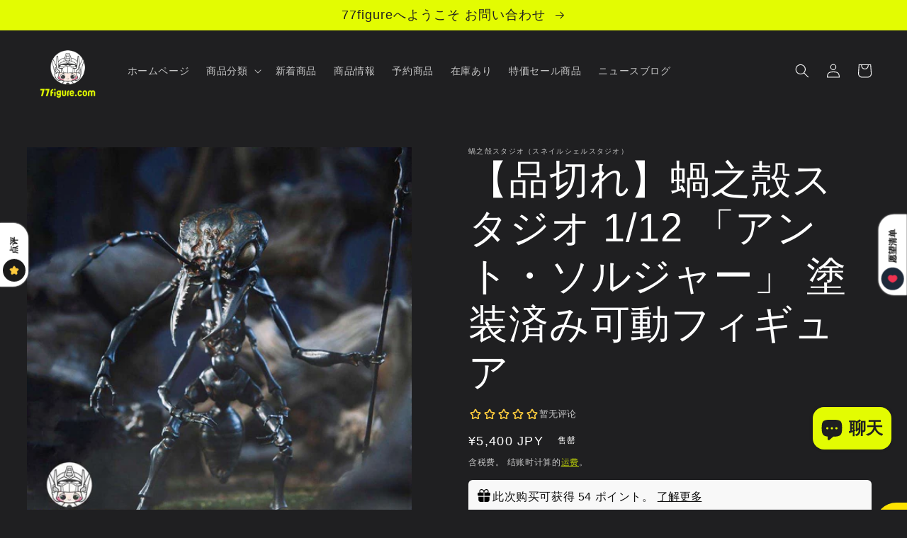

--- FILE ---
content_type: text/html; charset=utf-8
request_url: https://77figure.com/zh/products/snail-shell-ant-soldier
body_size: 39277
content:
<!doctype html>
<html class="no-js" lang="zh-CN">
  <head>
<!-- Preorder Panda Pixel start-->
<script src='https://pre.bossapps.co/js/script?shop=showz6688.myshopify.com'></script>
<!-- Preorder Panda Pixel ended-->

<!-- Google tag (gtag.js) -->
<script async src="https://www.googletagmanager.com/gtag/js?id=G-YT138E64XF"></script>
<script>
  window.dataLayer = window.dataLayer || [];
  function gtag(){dataLayer.push(arguments);}
  gtag('js', new Date());

  gtag('config', 'G-YT138E64XF');
</script>

    <meta charset="utf-8">
    <meta http-equiv="X-UA-Compatible" content="IE=edge">
    <meta name="viewport" content="width=device-width,initial-scale=1">
    <meta name="theme-color" content="">
    <link rel="canonical" href="https://77figure.com/zh/products/snail-shell-ant-soldier">
    <link rel="preconnect" href="https://cdn.shopify.com" crossorigin><link rel="icon" type="image/png" href="//77figure.com/cdn/shop/files/77figure-03_3181738c-de1a-497e-a1ca-84c33a56b04d.png?crop=center&height=32&v=1666761859&width=32"><title>
      蝸之殻スタジオ 1/12 「アント・ソルジャー」 - 77figure.com
</title>

    
      <meta name="description" content="中国の有名アーティスト「Sazen氏」のオリジナルデザイン「アント（蟻）」は、【蝸之殻（Snail Shell/スネイルシェル）】より製造され、塗装済み可動フィギュアで登場！">
    

    

<meta property="og:site_name" content="77figure">
<meta property="og:url" content="https://77figure.com/zh/products/snail-shell-ant-soldier">
<meta property="og:title" content="蝸之殻スタジオ 1/12 「アント・ソルジャー」 - 77figure.com">
<meta property="og:type" content="product">
<meta property="og:description" content="中国の有名アーティスト「Sazen氏」のオリジナルデザイン「アント（蟻）」は、【蝸之殻（Snail Shell/スネイルシェル）】より製造され、塗装済み可動フィギュアで登場！"><meta property="og:image" content="http://77figure.com/cdn/shop/products/1_4acde016-d566-41f1-b15b-c28198e3599e.jpg?v=1667291699">
  <meta property="og:image:secure_url" content="https://77figure.com/cdn/shop/products/1_4acde016-d566-41f1-b15b-c28198e3599e.jpg?v=1667291699">
  <meta property="og:image:width" content="850">
  <meta property="og:image:height" content="850"><meta property="og:price:amount" content="5,400">
  <meta property="og:price:currency" content="JPY"><meta name="twitter:site" content="@77figure"><meta name="twitter:card" content="summary_large_image">
<meta name="twitter:title" content="蝸之殻スタジオ 1/12 「アント・ソルジャー」 - 77figure.com">
<meta name="twitter:description" content="中国の有名アーティスト「Sazen氏」のオリジナルデザイン「アント（蟻）」は、【蝸之殻（Snail Shell/スネイルシェル）】より製造され、塗装済み可動フィギュアで登場！">


    <script src="//77figure.com/cdn/shop/t/2/assets/global.js?v=24850326154503943211657182160" defer="defer"></script>
    <script>window.performance && window.performance.mark && window.performance.mark('shopify.content_for_header.start');</script><meta id="shopify-digital-wallet" name="shopify-digital-wallet" content="/65269891301/digital_wallets/dialog">
<meta name="shopify-checkout-api-token" content="05b01774d05a20aab1d2ed3d609af0b7">
<meta id="in-context-paypal-metadata" data-shop-id="65269891301" data-venmo-supported="false" data-environment="production" data-locale="zh_CN" data-paypal-v4="true" data-currency="JPY">
<link rel="alternate" hreflang="x-default" href="https://77figure.com/products/snail-shell-ant-soldier">
<link rel="alternate" hreflang="ja" href="https://77figure.com/products/snail-shell-ant-soldier">
<link rel="alternate" hreflang="zh-Hans" href="https://77figure.com/zh/products/snail-shell-ant-soldier">
<link rel="alternate" hreflang="zh-Hans-JP" href="https://77figure.com/zh/products/snail-shell-ant-soldier">
<link rel="alternate" type="application/json+oembed" href="https://77figure.com/zh/products/snail-shell-ant-soldier.oembed">
<script async="async" src="/checkouts/internal/preloads.js?locale=zh-JP"></script>
<script id="shopify-features" type="application/json">{"accessToken":"05b01774d05a20aab1d2ed3d609af0b7","betas":["rich-media-storefront-analytics"],"domain":"77figure.com","predictiveSearch":false,"shopId":65269891301,"locale":"zh-cn"}</script>
<script>var Shopify = Shopify || {};
Shopify.shop = "showz6688.myshopify.com";
Shopify.locale = "zh-CN";
Shopify.currency = {"active":"JPY","rate":"1.0"};
Shopify.country = "JP";
Shopify.theme = {"name":"Ride","id":133985239269,"schema_name":"Ride","schema_version":"2.0.1","theme_store_id":1500,"role":"main"};
Shopify.theme.handle = "null";
Shopify.theme.style = {"id":null,"handle":null};
Shopify.cdnHost = "77figure.com/cdn";
Shopify.routes = Shopify.routes || {};
Shopify.routes.root = "/zh/";</script>
<script type="module">!function(o){(o.Shopify=o.Shopify||{}).modules=!0}(window);</script>
<script>!function(o){function n(){var o=[];function n(){o.push(Array.prototype.slice.apply(arguments))}return n.q=o,n}var t=o.Shopify=o.Shopify||{};t.loadFeatures=n(),t.autoloadFeatures=n()}(window);</script>
<script id="shop-js-analytics" type="application/json">{"pageType":"product"}</script>
<script defer="defer" async type="module" src="//77figure.com/cdn/shopifycloud/shop-js/modules/v2/client.init-shop-cart-sync_BYzAGjDz.zh-CN.esm.js"></script>
<script defer="defer" async type="module" src="//77figure.com/cdn/shopifycloud/shop-js/modules/v2/chunk.common_B2AX2FV1.esm.js"></script>
<script type="module">
  await import("//77figure.com/cdn/shopifycloud/shop-js/modules/v2/client.init-shop-cart-sync_BYzAGjDz.zh-CN.esm.js");
await import("//77figure.com/cdn/shopifycloud/shop-js/modules/v2/chunk.common_B2AX2FV1.esm.js");

  window.Shopify.SignInWithShop?.initShopCartSync?.({"fedCMEnabled":true,"windoidEnabled":true});

</script>
<script>(function() {
  var isLoaded = false;
  function asyncLoad() {
    if (isLoaded) return;
    isLoaded = true;
    var urls = ["https:\/\/cdn.s3.pop-convert.com\/pcjs.production.min.js?unique_id=showz6688.myshopify.com\u0026shop=showz6688.myshopify.com","https:\/\/script.pop-convert.com\/new-micro\/production.pc.min.js?unique_id=showz6688.myshopify.com\u0026shop=showz6688.myshopify.com"];
    for (var i = 0; i < urls.length; i++) {
      var s = document.createElement('script');
      s.type = 'text/javascript';
      s.async = true;
      s.src = urls[i];
      var x = document.getElementsByTagName('script')[0];
      x.parentNode.insertBefore(s, x);
    }
  };
  if(window.attachEvent) {
    window.attachEvent('onload', asyncLoad);
  } else {
    window.addEventListener('load', asyncLoad, false);
  }
})();</script>
<script id="__st">var __st={"a":65269891301,"offset":32400,"reqid":"5bc2aa3a-2992-4e44-a47b-14274e6c2e95-1768528257","pageurl":"77figure.com\/zh\/products\/snail-shell-ant-soldier","u":"3690463e1462","p":"product","rtyp":"product","rid":8097037287653};</script>
<script>window.ShopifyPaypalV4VisibilityTracking = true;</script>
<script id="captcha-bootstrap">!function(){'use strict';const t='contact',e='account',n='new_comment',o=[[t,t],['blogs',n],['comments',n],[t,'customer']],c=[[e,'customer_login'],[e,'guest_login'],[e,'recover_customer_password'],[e,'create_customer']],r=t=>t.map((([t,e])=>`form[action*='/${t}']:not([data-nocaptcha='true']) input[name='form_type'][value='${e}']`)).join(','),a=t=>()=>t?[...document.querySelectorAll(t)].map((t=>t.form)):[];function s(){const t=[...o],e=r(t);return a(e)}const i='password',u='form_key',d=['recaptcha-v3-token','g-recaptcha-response','h-captcha-response',i],f=()=>{try{return window.sessionStorage}catch{return}},m='__shopify_v',_=t=>t.elements[u];function p(t,e,n=!1){try{const o=window.sessionStorage,c=JSON.parse(o.getItem(e)),{data:r}=function(t){const{data:e,action:n}=t;return t[m]||n?{data:e,action:n}:{data:t,action:n}}(c);for(const[e,n]of Object.entries(r))t.elements[e]&&(t.elements[e].value=n);n&&o.removeItem(e)}catch(o){console.error('form repopulation failed',{error:o})}}const l='form_type',E='cptcha';function T(t){t.dataset[E]=!0}const w=window,h=w.document,L='Shopify',v='ce_forms',y='captcha';let A=!1;((t,e)=>{const n=(g='f06e6c50-85a8-45c8-87d0-21a2b65856fe',I='https://cdn.shopify.com/shopifycloud/storefront-forms-hcaptcha/ce_storefront_forms_captcha_hcaptcha.v1.5.2.iife.js',D={infoText:'受 hCaptcha 保护',privacyText:'隐私',termsText:'条款'},(t,e,n)=>{const o=w[L][v],c=o.bindForm;if(c)return c(t,g,e,D).then(n);var r;o.q.push([[t,g,e,D],n]),r=I,A||(h.body.append(Object.assign(h.createElement('script'),{id:'captcha-provider',async:!0,src:r})),A=!0)});var g,I,D;w[L]=w[L]||{},w[L][v]=w[L][v]||{},w[L][v].q=[],w[L][y]=w[L][y]||{},w[L][y].protect=function(t,e){n(t,void 0,e),T(t)},Object.freeze(w[L][y]),function(t,e,n,w,h,L){const[v,y,A,g]=function(t,e,n){const i=e?o:[],u=t?c:[],d=[...i,...u],f=r(d),m=r(i),_=r(d.filter((([t,e])=>n.includes(e))));return[a(f),a(m),a(_),s()]}(w,h,L),I=t=>{const e=t.target;return e instanceof HTMLFormElement?e:e&&e.form},D=t=>v().includes(t);t.addEventListener('submit',(t=>{const e=I(t);if(!e)return;const n=D(e)&&!e.dataset.hcaptchaBound&&!e.dataset.recaptchaBound,o=_(e),c=g().includes(e)&&(!o||!o.value);(n||c)&&t.preventDefault(),c&&!n&&(function(t){try{if(!f())return;!function(t){const e=f();if(!e)return;const n=_(t);if(!n)return;const o=n.value;o&&e.removeItem(o)}(t);const e=Array.from(Array(32),(()=>Math.random().toString(36)[2])).join('');!function(t,e){_(t)||t.append(Object.assign(document.createElement('input'),{type:'hidden',name:u})),t.elements[u].value=e}(t,e),function(t,e){const n=f();if(!n)return;const o=[...t.querySelectorAll(`input[type='${i}']`)].map((({name:t})=>t)),c=[...d,...o],r={};for(const[a,s]of new FormData(t).entries())c.includes(a)||(r[a]=s);n.setItem(e,JSON.stringify({[m]:1,action:t.action,data:r}))}(t,e)}catch(e){console.error('failed to persist form',e)}}(e),e.submit())}));const S=(t,e)=>{t&&!t.dataset[E]&&(n(t,e.some((e=>e===t))),T(t))};for(const o of['focusin','change'])t.addEventListener(o,(t=>{const e=I(t);D(e)&&S(e,y())}));const B=e.get('form_key'),M=e.get(l),P=B&&M;t.addEventListener('DOMContentLoaded',(()=>{const t=y();if(P)for(const e of t)e.elements[l].value===M&&p(e,B);[...new Set([...A(),...v().filter((t=>'true'===t.dataset.shopifyCaptcha))])].forEach((e=>S(e,t)))}))}(h,new URLSearchParams(w.location.search),n,t,e,['guest_login'])})(!0,!0)}();</script>
<script integrity="sha256-4kQ18oKyAcykRKYeNunJcIwy7WH5gtpwJnB7kiuLZ1E=" data-source-attribution="shopify.loadfeatures" defer="defer" src="//77figure.com/cdn/shopifycloud/storefront/assets/storefront/load_feature-a0a9edcb.js" crossorigin="anonymous"></script>
<script data-source-attribution="shopify.dynamic_checkout.dynamic.init">var Shopify=Shopify||{};Shopify.PaymentButton=Shopify.PaymentButton||{isStorefrontPortableWallets:!0,init:function(){window.Shopify.PaymentButton.init=function(){};var t=document.createElement("script");t.src="https://77figure.com/cdn/shopifycloud/portable-wallets/latest/portable-wallets.zh-cn.js",t.type="module",document.head.appendChild(t)}};
</script>
<script data-source-attribution="shopify.dynamic_checkout.buyer_consent">
  function portableWalletsHideBuyerConsent(e){var t=document.getElementById("shopify-buyer-consent"),n=document.getElementById("shopify-subscription-policy-button");t&&n&&(t.classList.add("hidden"),t.setAttribute("aria-hidden","true"),n.removeEventListener("click",e))}function portableWalletsShowBuyerConsent(e){var t=document.getElementById("shopify-buyer-consent"),n=document.getElementById("shopify-subscription-policy-button");t&&n&&(t.classList.remove("hidden"),t.removeAttribute("aria-hidden"),n.addEventListener("click",e))}window.Shopify?.PaymentButton&&(window.Shopify.PaymentButton.hideBuyerConsent=portableWalletsHideBuyerConsent,window.Shopify.PaymentButton.showBuyerConsent=portableWalletsShowBuyerConsent);
</script>
<script>
  function portableWalletsCleanup(e){e&&e.src&&console.error("Failed to load portable wallets script "+e.src);var t=document.querySelectorAll("shopify-accelerated-checkout .shopify-payment-button__skeleton, shopify-accelerated-checkout-cart .wallet-cart-button__skeleton"),e=document.getElementById("shopify-buyer-consent");for(let e=0;e<t.length;e++)t[e].remove();e&&e.remove()}function portableWalletsNotLoadedAsModule(e){e instanceof ErrorEvent&&"string"==typeof e.message&&e.message.includes("import.meta")&&"string"==typeof e.filename&&e.filename.includes("portable-wallets")&&(window.removeEventListener("error",portableWalletsNotLoadedAsModule),window.Shopify.PaymentButton.failedToLoad=e,"loading"===document.readyState?document.addEventListener("DOMContentLoaded",window.Shopify.PaymentButton.init):window.Shopify.PaymentButton.init())}window.addEventListener("error",portableWalletsNotLoadedAsModule);
</script>

<script type="module" src="https://77figure.com/cdn/shopifycloud/portable-wallets/latest/portable-wallets.zh-cn.js" onError="portableWalletsCleanup(this)" crossorigin="anonymous"></script>
<script nomodule>
  document.addEventListener("DOMContentLoaded", portableWalletsCleanup);
</script>

<link id="shopify-accelerated-checkout-styles" rel="stylesheet" media="screen" href="https://77figure.com/cdn/shopifycloud/portable-wallets/latest/accelerated-checkout-backwards-compat.css" crossorigin="anonymous">
<style id="shopify-accelerated-checkout-cart">
        #shopify-buyer-consent {
  margin-top: 1em;
  display: inline-block;
  width: 100%;
}

#shopify-buyer-consent.hidden {
  display: none;
}

#shopify-subscription-policy-button {
  background: none;
  border: none;
  padding: 0;
  text-decoration: underline;
  font-size: inherit;
  cursor: pointer;
}

#shopify-subscription-policy-button::before {
  box-shadow: none;
}

      </style>
<script id="sections-script" data-sections="product-recommendations,header,footer" defer="defer" src="//77figure.com/cdn/shop/t/2/compiled_assets/scripts.js?5712"></script>
<script>window.performance && window.performance.mark && window.performance.mark('shopify.content_for_header.end');</script>


    <style data-shopify>
      
      
      
      
      

      :root {
        --font-body-family: "system_ui", -apple-system, 'Segoe UI', Roboto, 'Helvetica Neue', 'Noto Sans', 'Liberation Sans', Arial, sans-serif, 'Apple Color Emoji', 'Segoe UI Emoji', 'Segoe UI Symbol', 'Noto Color Emoji';
        --font-body-style: normal;
        --font-body-weight: 400;
        --font-body-weight-bold: 700;

        --font-heading-family: "system_ui", -apple-system, 'Segoe UI', Roboto, 'Helvetica Neue', 'Noto Sans', 'Liberation Sans', Arial, sans-serif, 'Apple Color Emoji', 'Segoe UI Emoji', 'Segoe UI Symbol', 'Noto Color Emoji';
        --font-heading-style: normal;
        --font-heading-weight: 400;

        --font-body-scale: 1.0;
        --font-heading-scale: 1.4;

        --color-base-text: 255, 255, 255;
        --color-shadow: 255, 255, 255;
        --color-base-background-1: 31, 31, 33;
        --color-base-background-2: 31, 31, 33;
        --color-base-solid-button-labels: 31, 31, 33;
        --color-base-outline-button-labels: 227, 252, 2;
        --color-base-accent-1: 227, 252, 2;
        --color-base-accent-2: 255, 255, 255;
        --payment-terms-background-color: #1f1f21;

        --gradient-base-background-1: #1f1f21;
        --gradient-base-background-2: #1f1f21;
        --gradient-base-accent-1: #e3fc02;
        --gradient-base-accent-2: #ffffff;

        --media-padding: px;
        --media-border-opacity: 0.1;
        --media-border-width: 0px;
        --media-radius: 0px;
        --media-shadow-opacity: 0.0;
        --media-shadow-horizontal-offset: 0px;
        --media-shadow-vertical-offset: 4px;
        --media-shadow-blur-radius: 5px;
        --media-shadow-visible: 0;

        --page-width: 160rem;
        --page-width-margin: 0rem;

        --card-image-padding: 0.0rem;
        --card-corner-radius: 0.0rem;
        --card-text-alignment: left;
        --card-border-width: 0.0rem;
        --card-border-opacity: 0.1;
        --card-shadow-opacity: 0.0;
        --card-shadow-visible: 0;
        --card-shadow-horizontal-offset: 0.0rem;
        --card-shadow-vertical-offset: 0.4rem;
        --card-shadow-blur-radius: 0.5rem;

        --badge-corner-radius: 4.0rem;

        --popup-border-width: 1px;
        --popup-border-opacity: 0.1;
        --popup-corner-radius: 0px;
        --popup-shadow-opacity: 0.0;
        --popup-shadow-horizontal-offset: 0px;
        --popup-shadow-vertical-offset: 4px;
        --popup-shadow-blur-radius: 5px;

        --drawer-border-width: 1px;
        --drawer-border-opacity: 0.1;
        --drawer-shadow-opacity: 0.0;
        --drawer-shadow-horizontal-offset: 0px;
        --drawer-shadow-vertical-offset: 4px;
        --drawer-shadow-blur-radius: 5px;

        --spacing-sections-desktop: 52px;
        --spacing-sections-mobile: 36px;

        --grid-desktop-vertical-spacing: 40px;
        --grid-desktop-horizontal-spacing: 24px;
        --grid-mobile-vertical-spacing: 20px;
        --grid-mobile-horizontal-spacing: 12px;

        --text-boxes-border-opacity: 0.1;
        --text-boxes-border-width: 0px;
        --text-boxes-radius: 0px;
        --text-boxes-shadow-opacity: 0.0;
        --text-boxes-shadow-visible: 0;
        --text-boxes-shadow-horizontal-offset: 0px;
        --text-boxes-shadow-vertical-offset: 4px;
        --text-boxes-shadow-blur-radius: 5px;

        --buttons-radius: 0px;
        --buttons-radius-outset: 0px;
        --buttons-border-width: 1px;
        --buttons-border-opacity: 1.0;
        --buttons-shadow-opacity: 0.0;
        --buttons-shadow-visible: 0;
        --buttons-shadow-horizontal-offset: 0px;
        --buttons-shadow-vertical-offset: 4px;
        --buttons-shadow-blur-radius: 5px;
        --buttons-border-offset: 0px;

        --inputs-radius: 0px;
        --inputs-border-width: 1px;
        --inputs-border-opacity: 0.55;
        --inputs-shadow-opacity: 0.0;
        --inputs-shadow-horizontal-offset: 0px;
        --inputs-margin-offset: 0px;
        --inputs-shadow-vertical-offset: 0px;
        --inputs-shadow-blur-radius: 5px;
        --inputs-radius-outset: 0px;

        --variant-pills-radius: 40px;
        --variant-pills-border-width: 1px;
        --variant-pills-border-opacity: 0.55;
        --variant-pills-shadow-opacity: 0.0;
        --variant-pills-shadow-horizontal-offset: 0px;
        --variant-pills-shadow-vertical-offset: 4px;
        --variant-pills-shadow-blur-radius: 5px;
      }

      *,
      *::before,
      *::after {
        box-sizing: inherit;
      }

      html {
        box-sizing: border-box;
        font-size: calc(var(--font-body-scale) * 62.5%);
        height: 100%;
      }

      body {
        display: grid;
        grid-template-rows: auto auto 1fr auto;
        grid-template-columns: 100%;
        min-height: 100%;
        margin: 0;
        font-size: 1.5rem;
        letter-spacing: 0.06rem;
        line-height: calc(1 + 0.8 / var(--font-body-scale));
        font-family: var(--font-body-family);
        font-style: var(--font-body-style);
        font-weight: var(--font-body-weight);
      }

      @media screen and (min-width: 750px) {
        body {
          font-size: 1.6rem;
        }
      }
    </style>

    <link href="//77figure.com/cdn/shop/t/2/assets/base.css?v=19666067365360246481657182161" rel="stylesheet" type="text/css" media="all" />
<link rel="stylesheet" href="//77figure.com/cdn/shop/t/2/assets/component-predictive-search.css?v=165644661289088488651657182160" media="print" onload="this.media='all'"><script>document.documentElement.className = document.documentElement.className.replace('no-js', 'js');
    if (Shopify.designMode) {
      document.documentElement.classList.add('shopify-design-mode');
    }
    </script>
  
  <!-- "snippets/shogun-head.liquid" was not rendered, the associated app was uninstalled -->
<script> window.sd__PreorderUniqueData ={"preorderSetting":{"pre_badges":"Yes","force_preorder":null,"badge_text":"\u5148\u884c\u8ca9\u58f2","badge_bk":"FF1919","badge_color":"FFFFFF","badgeShape":"Ribbon","badgePosition":"top_right","badge_text_size":"20","animateclass":"hvr-fade","global_preorderlimit":"3","button_text":"\u4e88\u7d04\u6ce8\u6587","button_message":"Available soon","nopreordermessage":"\u672c\u54c1\u306f\u4e88\u7d04\u3067\u304d\u307e\u305b\u3093\u3002","mode":"always","position":"","button_color":"#ECFC02","button_text_color":"#000000","button_text_size":"18px","button_font_weight":"600","button_width":"100%","button_top_margin":"5px","button_radius":"0px","tooltip_bkcolor":"#000000","tooltip_opt":"Yes","tooltip_textcolor":"#FFFFFF","custom_note":"\u5148\u884c\u8ca9\u58f2\u5546\u54c1","custom_note_label":"\u6ce8\u610f","qty_limit":"3","qty_check":"No","error_customer_msg":"\u7533\u3057\u8a33\u3042\u308a\u307e\u305b\u3093\u304c\u3001<PROQTY>\u3064\u307e\u3067\u4e88\u7d04\u3067\u304d\u307e\u3059\u3002","enable_country":"","location_enable":"No","error_message_geo":"Sorry !!! No Pre-Order available at this location.","mandatory_for_customers":"No","customer_delivery_date_feature":"No","customer_delivery_time_feature":"No","customer_delivery_label":"Schedule Delivery"},"developerSetting":{"formselector":"form[action^=\"\/cart\/add\"]","buttonselector":"button[name=\"add\"]:first, input[name=\"add\"]:first, input[data-action=\"add-to-cart\"], #button-add-to-cart, button.product-form--add-to-cart, button.product-form--atc-button, button.addtocart-button-active, button.product-submit, button.ProductForm__AddToCart, [type=submit]:visible:first, .product-form__add-button, .gPreorderAddToCartBtn, #AddToCart--product-template, .add-to-cart-btn, .product-form__cart-submit, #addToCart, [name=\"add\"], [type=\"submit\"], button.btn-addtocart, .product-submit, .product-form__add-button, [data-action=\"add-to-cart\"], .ProductForm__AddToCart","variantselector1":".product__variant, select:not(.selectoption_id,.product-form__quantity, .delivery_time), .single-option-selector, input[name=\"Size\"], .ProductForm__Variants .ProductForm__Option input[type=\"radio\"], .variant-group input[type=\"radio\"], .swatch input[type=\"radio\"], .gPreorderVariantActivator, .product__swatches [data-swatch-option], .swatch__container .swatch__option, .gf_swatches .gf_swatch, .product-form__controls-group-options select, ul.clickyboxes li, .pf-variant-select, ul.swatches-select li, .product-options__value, .form-check-swatch, button.btn.swatch select.product__variant, .pf-container a, button.variant.option, ul.js-product__variant--container li, .variant-input, .product-variant > ul > li  ,.input--dropdown, .HorizontalList > li, .product-single__swatch__item, .globo-swatch-list ul.value > .select-option, .form-swatch-item, .selector-wrapper select, select.pf-input, ul.swatches-select > li.nt-swatch.swatch_pr_item, ul.gfqv-swatch-values > li, .lh-swatch-select, .swatch-image, .variant-image-swatch, #option-size, .selector-wrapper .replaced, .regular-select-content > .regular-select-item, .radios--input, ul.swatch-view > li > .swatch-selector , .swatch-element input, [data-product-option], .single-option-selector__radio, [data-index^=\"option\"], .SizeSwatchList input, .swatch-panda input[type=radio], .swatch input, .swatch-element input[type=radio], select[id*=\"product-select-\"], select[id|=\"product-select-option\"], [id|=\"productSelect-product\"], [id|=\"ProductSelect-option\"],select[id|=\"product-variants-option\"],select[id|=\"sca-qv-product-selected-option\"],select[id*=\"product-variants-\"],select[id|=\"product-selectors-option\"],select[id|=\"variant-listbox-option\"],select[id|=\"id-option\"],select[id|=\"SingleOptionSelector\"], .variant-input-wrap input, [data-action=\"select-value\"], .no-js-hidden input[type=\"radio\"]","variantselector2":"input[name=\"quantity\"]","variantselector3":"","tags_badges":"","badges_allpages":"","badges_allpages_hide_attr":"","checkoutattr":"input[name=\"checkout\"],button[name=\"checkout\"]","subtotalclass":"","partialtext":"\u4e88\u7d04\u91d1","remainingtext":"\u6b8b\u91d1","drawerbuttonattr":"#drawer input[name=\"checkout\"], #drawer button[name=\"checkout\"], .Drawer button[name=\"checkout\"]","drawersubtotal":"","drawerevents":"header a[href=\"\/cart\"]","remainingenable":"No"},"generalSetting":{"counter_theme":"sd_counter1","comingsoontext":"\u8fd1\u65e5\u767a\u58f2","notify_autosent":"no_disable","coupon_option":"No","account_coupon":"Yes","auto_coupon":"No","shipping1":"No","shipping2":"No","tax_1":"No","tax_2":"No","com_badges":"Yes","com_badge_text":"\u8fd1\u65e5\u767a\u58f2","com_badge_bk":"FF1919","com_badge_color":"FFFFFF","com_badge_text_size":"10","comBadgeShape":"Rectangle","comBadgePosition":"top_right","enable_favicon":"No","favbgcolor":"FFFFFF","favtxtcolor":"FFFFFF","preorder_mode":"mode2","global_preorderlimit":"3","mixed_cart":"Yes","mixed_cart_mode":"inline","mixed_cart_heading":"\u6ce8\u610f\uff1a\u30ab\u30fc\u30c8\u4e2d\u306f\u5148\u884c\u8ca9\u58f2\u54c1\u3068\u5728\u5eab\u54c1\u306e\u4e21\u65b9\u304c\u3042\u308a\u307e\u3059\u3002","mixed_cart_content":"\u5148\u884c\u8ca9\u58f2\u54c1\u3068\u5728\u5eab\u54c1\u306e\u4e21\u65b9\u304c\u4e00\u3064\u306e\u6ce8\u6587\u306b\u5171\u6709\u3059\u308b\u5834\u5408\u306f\u3001\u5728\u5eab\u54c1\u306e\u767a\u9001\u306f\u5148\u884c\u8ca9\u58f2\u54c1\u3068\u4e00\u7dd2\u306b\u767a\u9001\u3055\u308c\u308b\u307e\u3067\u9045\u308c\u308b\u5834\u5408\u304c\u3042\u308a\u307e\u3059\u3002\u3054\u6ce8\u610f\u304f\u3060\u3055\u3044\u3002","counter_days":"Days","counter_hours":"Hours","counter_minutes":"Minutes","counter_seconds":"Seconds"},"notifySetting":{"enablenotify":"No","notify_type":"slide","notifylinktext":"Notify me","sd_notifybuttontext":"Notify me","notifylinktextcolor":"000000","notifylink_bkcolor":"FFFFFF","notify_textalign":"left","notify_link_txtsize":"14","notify_link_deco":"underline","notify_link_weight":"normal","en_inject":"No","selectinject":"Inject after","injectevent":"CLASS","injectvalue":"sd-advanced-preorder"},"partialSettings":{"payment_type_text":"\u652f\u6255\u3044\u30bf\u30a4\u30d7","full_partial":"Yes","fullpay_text":"\u5168\u984d","partialpay_text":"\u4e88\u7d04\u91d1","cart_total":"No","total_text":"Partial Cart","checkout_text":"\u4e88\u7d04\u91d1\u3092\u652f\u6255\u3046","note_checkout1":"\u4e88\u7d04\u91d1\u652f\u6255\u3044 (\u6b8b\u9ad8\u306e\u652f\u6255\u3044\u306b\u3064\u3044\u3066\u306f\u3001\u5e97\u8217\u306e\u30a2\u30ab\u30a6\u30f3\u30c8\u30da\u30fc\u30b8\u3092\u78ba\u8a8d\u3057\u3066\u304f\u3060\u3055\u3044)","note_checkout2":"\u6b8b\u91d1\u652f\u6255\u3044","full_note_checkout":"\u5148\u884c\u8ca9\u58f2\u54c1\u306b\u5168\u984d\u652f\u6255\u3044","partial_cart":"No","partial_msg_txt":null,"account_login":"required","fullpay_message_text":"\u5168\u984d","partialpay_message_text":"\u4e88\u7d04\u91d1","fullpaybtntext":"\u5168\u984d\u652f\u6255\u3044","partialpaybtntext":"\u4e88\u7d04\u6ce8\u6587","par_badges":"No","par_badge_text":"Partial-Order","par_badge_bk":"FF1919","par_badge_color":"ffff","par_badge_text_size":"11px","enabletimer":"No","timermsg":"Hurry Up !!","timertextcolor":"000","timerbkg":"ddd","timeralign":"left","timertextweight":"normal","timer":"25","timer_border":"none","timerborderpx":"1","timerbordercolor":"000","custom_priceonoff":"No","custom_paytext":"Custom Price"},"AccountPageSetting":{"float_button":"Yes"},"app":{"appenable":"Yes","memberplan":"premium","status_activation":"active","p_status_activation":null,"advanced_premium":null,"today_date_time":"2026-01-16","today_time":"10:50"}} </script>
		<script src="https://cdn.shopify.com/extensions/7bc9bb47-adfa-4267-963e-cadee5096caf/inbox-1252/assets/inbox-chat-loader.js" type="text/javascript" defer="defer"></script>
<link href="https://monorail-edge.shopifysvc.com" rel="dns-prefetch">
<script>(function(){if ("sendBeacon" in navigator && "performance" in window) {try {var session_token_from_headers = performance.getEntriesByType('navigation')[0].serverTiming.find(x => x.name == '_s').description;} catch {var session_token_from_headers = undefined;}var session_cookie_matches = document.cookie.match(/_shopify_s=([^;]*)/);var session_token_from_cookie = session_cookie_matches && session_cookie_matches.length === 2 ? session_cookie_matches[1] : "";var session_token = session_token_from_headers || session_token_from_cookie || "";function handle_abandonment_event(e) {var entries = performance.getEntries().filter(function(entry) {return /monorail-edge.shopifysvc.com/.test(entry.name);});if (!window.abandonment_tracked && entries.length === 0) {window.abandonment_tracked = true;var currentMs = Date.now();var navigation_start = performance.timing.navigationStart;var payload = {shop_id: 65269891301,url: window.location.href,navigation_start,duration: currentMs - navigation_start,session_token,page_type: "product"};window.navigator.sendBeacon("https://monorail-edge.shopifysvc.com/v1/produce", JSON.stringify({schema_id: "online_store_buyer_site_abandonment/1.1",payload: payload,metadata: {event_created_at_ms: currentMs,event_sent_at_ms: currentMs}}));}}window.addEventListener('pagehide', handle_abandonment_event);}}());</script>
<script id="web-pixels-manager-setup">(function e(e,d,r,n,o){if(void 0===o&&(o={}),!Boolean(null===(a=null===(i=window.Shopify)||void 0===i?void 0:i.analytics)||void 0===a?void 0:a.replayQueue)){var i,a;window.Shopify=window.Shopify||{};var t=window.Shopify;t.analytics=t.analytics||{};var s=t.analytics;s.replayQueue=[],s.publish=function(e,d,r){return s.replayQueue.push([e,d,r]),!0};try{self.performance.mark("wpm:start")}catch(e){}var l=function(){var e={modern:/Edge?\/(1{2}[4-9]|1[2-9]\d|[2-9]\d{2}|\d{4,})\.\d+(\.\d+|)|Firefox\/(1{2}[4-9]|1[2-9]\d|[2-9]\d{2}|\d{4,})\.\d+(\.\d+|)|Chrom(ium|e)\/(9{2}|\d{3,})\.\d+(\.\d+|)|(Maci|X1{2}).+ Version\/(15\.\d+|(1[6-9]|[2-9]\d|\d{3,})\.\d+)([,.]\d+|)( \(\w+\)|)( Mobile\/\w+|) Safari\/|Chrome.+OPR\/(9{2}|\d{3,})\.\d+\.\d+|(CPU[ +]OS|iPhone[ +]OS|CPU[ +]iPhone|CPU IPhone OS|CPU iPad OS)[ +]+(15[._]\d+|(1[6-9]|[2-9]\d|\d{3,})[._]\d+)([._]\d+|)|Android:?[ /-](13[3-9]|1[4-9]\d|[2-9]\d{2}|\d{4,})(\.\d+|)(\.\d+|)|Android.+Firefox\/(13[5-9]|1[4-9]\d|[2-9]\d{2}|\d{4,})\.\d+(\.\d+|)|Android.+Chrom(ium|e)\/(13[3-9]|1[4-9]\d|[2-9]\d{2}|\d{4,})\.\d+(\.\d+|)|SamsungBrowser\/([2-9]\d|\d{3,})\.\d+/,legacy:/Edge?\/(1[6-9]|[2-9]\d|\d{3,})\.\d+(\.\d+|)|Firefox\/(5[4-9]|[6-9]\d|\d{3,})\.\d+(\.\d+|)|Chrom(ium|e)\/(5[1-9]|[6-9]\d|\d{3,})\.\d+(\.\d+|)([\d.]+$|.*Safari\/(?![\d.]+ Edge\/[\d.]+$))|(Maci|X1{2}).+ Version\/(10\.\d+|(1[1-9]|[2-9]\d|\d{3,})\.\d+)([,.]\d+|)( \(\w+\)|)( Mobile\/\w+|) Safari\/|Chrome.+OPR\/(3[89]|[4-9]\d|\d{3,})\.\d+\.\d+|(CPU[ +]OS|iPhone[ +]OS|CPU[ +]iPhone|CPU IPhone OS|CPU iPad OS)[ +]+(10[._]\d+|(1[1-9]|[2-9]\d|\d{3,})[._]\d+)([._]\d+|)|Android:?[ /-](13[3-9]|1[4-9]\d|[2-9]\d{2}|\d{4,})(\.\d+|)(\.\d+|)|Mobile Safari.+OPR\/([89]\d|\d{3,})\.\d+\.\d+|Android.+Firefox\/(13[5-9]|1[4-9]\d|[2-9]\d{2}|\d{4,})\.\d+(\.\d+|)|Android.+Chrom(ium|e)\/(13[3-9]|1[4-9]\d|[2-9]\d{2}|\d{4,})\.\d+(\.\d+|)|Android.+(UC? ?Browser|UCWEB|U3)[ /]?(15\.([5-9]|\d{2,})|(1[6-9]|[2-9]\d|\d{3,})\.\d+)\.\d+|SamsungBrowser\/(5\.\d+|([6-9]|\d{2,})\.\d+)|Android.+MQ{2}Browser\/(14(\.(9|\d{2,})|)|(1[5-9]|[2-9]\d|\d{3,})(\.\d+|))(\.\d+|)|K[Aa][Ii]OS\/(3\.\d+|([4-9]|\d{2,})\.\d+)(\.\d+|)/},d=e.modern,r=e.legacy,n=navigator.userAgent;return n.match(d)?"modern":n.match(r)?"legacy":"unknown"}(),u="modern"===l?"modern":"legacy",c=(null!=n?n:{modern:"",legacy:""})[u],f=function(e){return[e.baseUrl,"/wpm","/b",e.hashVersion,"modern"===e.buildTarget?"m":"l",".js"].join("")}({baseUrl:d,hashVersion:r,buildTarget:u}),m=function(e){var d=e.version,r=e.bundleTarget,n=e.surface,o=e.pageUrl,i=e.monorailEndpoint;return{emit:function(e){var a=e.status,t=e.errorMsg,s=(new Date).getTime(),l=JSON.stringify({metadata:{event_sent_at_ms:s},events:[{schema_id:"web_pixels_manager_load/3.1",payload:{version:d,bundle_target:r,page_url:o,status:a,surface:n,error_msg:t},metadata:{event_created_at_ms:s}}]});if(!i)return console&&console.warn&&console.warn("[Web Pixels Manager] No Monorail endpoint provided, skipping logging."),!1;try{return self.navigator.sendBeacon.bind(self.navigator)(i,l)}catch(e){}var u=new XMLHttpRequest;try{return u.open("POST",i,!0),u.setRequestHeader("Content-Type","text/plain"),u.send(l),!0}catch(e){return console&&console.warn&&console.warn("[Web Pixels Manager] Got an unhandled error while logging to Monorail."),!1}}}}({version:r,bundleTarget:l,surface:e.surface,pageUrl:self.location.href,monorailEndpoint:e.monorailEndpoint});try{o.browserTarget=l,function(e){var d=e.src,r=e.async,n=void 0===r||r,o=e.onload,i=e.onerror,a=e.sri,t=e.scriptDataAttributes,s=void 0===t?{}:t,l=document.createElement("script"),u=document.querySelector("head"),c=document.querySelector("body");if(l.async=n,l.src=d,a&&(l.integrity=a,l.crossOrigin="anonymous"),s)for(var f in s)if(Object.prototype.hasOwnProperty.call(s,f))try{l.dataset[f]=s[f]}catch(e){}if(o&&l.addEventListener("load",o),i&&l.addEventListener("error",i),u)u.appendChild(l);else{if(!c)throw new Error("Did not find a head or body element to append the script");c.appendChild(l)}}({src:f,async:!0,onload:function(){if(!function(){var e,d;return Boolean(null===(d=null===(e=window.Shopify)||void 0===e?void 0:e.analytics)||void 0===d?void 0:d.initialized)}()){var d=window.webPixelsManager.init(e)||void 0;if(d){var r=window.Shopify.analytics;r.replayQueue.forEach((function(e){var r=e[0],n=e[1],o=e[2];d.publishCustomEvent(r,n,o)})),r.replayQueue=[],r.publish=d.publishCustomEvent,r.visitor=d.visitor,r.initialized=!0}}},onerror:function(){return m.emit({status:"failed",errorMsg:"".concat(f," has failed to load")})},sri:function(e){var d=/^sha384-[A-Za-z0-9+/=]+$/;return"string"==typeof e&&d.test(e)}(c)?c:"",scriptDataAttributes:o}),m.emit({status:"loading"})}catch(e){m.emit({status:"failed",errorMsg:(null==e?void 0:e.message)||"Unknown error"})}}})({shopId: 65269891301,storefrontBaseUrl: "https://77figure.com",extensionsBaseUrl: "https://extensions.shopifycdn.com/cdn/shopifycloud/web-pixels-manager",monorailEndpoint: "https://monorail-edge.shopifysvc.com/unstable/produce_batch",surface: "storefront-renderer",enabledBetaFlags: ["2dca8a86"],webPixelsConfigList: [{"id":"524779749","configuration":"{\"config\":\"{\\\"pixel_id\\\":\\\"GT-WPTG5JS\\\",\\\"target_country\\\":\\\"JP\\\",\\\"gtag_events\\\":[{\\\"type\\\":\\\"purchase\\\",\\\"action_label\\\":\\\"MC-XJZYTQ3L07\\\"},{\\\"type\\\":\\\"page_view\\\",\\\"action_label\\\":\\\"MC-XJZYTQ3L07\\\"},{\\\"type\\\":\\\"view_item\\\",\\\"action_label\\\":\\\"MC-XJZYTQ3L07\\\"}],\\\"enable_monitoring_mode\\\":false}\"}","eventPayloadVersion":"v1","runtimeContext":"OPEN","scriptVersion":"b2a88bafab3e21179ed38636efcd8a93","type":"APP","apiClientId":1780363,"privacyPurposes":[],"dataSharingAdjustments":{"protectedCustomerApprovalScopes":["read_customer_address","read_customer_email","read_customer_name","read_customer_personal_data","read_customer_phone"]}},{"id":"shopify-app-pixel","configuration":"{}","eventPayloadVersion":"v1","runtimeContext":"STRICT","scriptVersion":"0450","apiClientId":"shopify-pixel","type":"APP","privacyPurposes":["ANALYTICS","MARKETING"]},{"id":"shopify-custom-pixel","eventPayloadVersion":"v1","runtimeContext":"LAX","scriptVersion":"0450","apiClientId":"shopify-pixel","type":"CUSTOM","privacyPurposes":["ANALYTICS","MARKETING"]}],isMerchantRequest: false,initData: {"shop":{"name":"77figure","paymentSettings":{"currencyCode":"JPY"},"myshopifyDomain":"showz6688.myshopify.com","countryCode":"CN","storefrontUrl":"https:\/\/77figure.com\/zh"},"customer":null,"cart":null,"checkout":null,"productVariants":[{"price":{"amount":5400.0,"currencyCode":"JPY"},"product":{"title":"【品切れ】蝸之殻スタジオ 1\/12 「アント・ソルジャー」 塗装済み可動フィギュア","vendor":"蝸之殻スタジオ（スネイルシェルスタジオ）","id":"8097037287653","untranslatedTitle":"【品切れ】蝸之殻スタジオ 1\/12 「アント・ソルジャー」 塗装済み可動フィギュア","url":"\/zh\/products\/snail-shell-ant-soldier","type":"アクションフィギュア"},"id":"43640457003237","image":{"src":"\/\/77figure.com\/cdn\/shop\/products\/1_4acde016-d566-41f1-b15b-c28198e3599e.jpg?v=1667291699"},"sku":"SS-ANT","title":"全額","untranslatedTitle":"全額"}],"purchasingCompany":null},},"https://77figure.com/cdn","fcfee988w5aeb613cpc8e4bc33m6693e112",{"modern":"","legacy":""},{"shopId":"65269891301","storefrontBaseUrl":"https:\/\/77figure.com","extensionBaseUrl":"https:\/\/extensions.shopifycdn.com\/cdn\/shopifycloud\/web-pixels-manager","surface":"storefront-renderer","enabledBetaFlags":"[\"2dca8a86\"]","isMerchantRequest":"false","hashVersion":"fcfee988w5aeb613cpc8e4bc33m6693e112","publish":"custom","events":"[[\"page_viewed\",{}],[\"product_viewed\",{\"productVariant\":{\"price\":{\"amount\":5400.0,\"currencyCode\":\"JPY\"},\"product\":{\"title\":\"【品切れ】蝸之殻スタジオ 1\/12 「アント・ソルジャー」 塗装済み可動フィギュア\",\"vendor\":\"蝸之殻スタジオ（スネイルシェルスタジオ）\",\"id\":\"8097037287653\",\"untranslatedTitle\":\"【品切れ】蝸之殻スタジオ 1\/12 「アント・ソルジャー」 塗装済み可動フィギュア\",\"url\":\"\/zh\/products\/snail-shell-ant-soldier\",\"type\":\"アクションフィギュア\"},\"id\":\"43640457003237\",\"image\":{\"src\":\"\/\/77figure.com\/cdn\/shop\/products\/1_4acde016-d566-41f1-b15b-c28198e3599e.jpg?v=1667291699\"},\"sku\":\"SS-ANT\",\"title\":\"全額\",\"untranslatedTitle\":\"全額\"}}]]"});</script><script>
  window.ShopifyAnalytics = window.ShopifyAnalytics || {};
  window.ShopifyAnalytics.meta = window.ShopifyAnalytics.meta || {};
  window.ShopifyAnalytics.meta.currency = 'JPY';
  var meta = {"product":{"id":8097037287653,"gid":"gid:\/\/shopify\/Product\/8097037287653","vendor":"蝸之殻スタジオ（スネイルシェルスタジオ）","type":"アクションフィギュア","handle":"snail-shell-ant-soldier","variants":[{"id":43640457003237,"price":540000,"name":"【品切れ】蝸之殻スタジオ 1\/12 「アント・ソルジャー」 塗装済み可動フィギュア - 全額","public_title":"全額","sku":"SS-ANT"}],"remote":false},"page":{"pageType":"product","resourceType":"product","resourceId":8097037287653,"requestId":"5bc2aa3a-2992-4e44-a47b-14274e6c2e95-1768528257"}};
  for (var attr in meta) {
    window.ShopifyAnalytics.meta[attr] = meta[attr];
  }
</script>
<script class="analytics">
  (function () {
    var customDocumentWrite = function(content) {
      var jquery = null;

      if (window.jQuery) {
        jquery = window.jQuery;
      } else if (window.Checkout && window.Checkout.$) {
        jquery = window.Checkout.$;
      }

      if (jquery) {
        jquery('body').append(content);
      }
    };

    var hasLoggedConversion = function(token) {
      if (token) {
        return document.cookie.indexOf('loggedConversion=' + token) !== -1;
      }
      return false;
    }

    var setCookieIfConversion = function(token) {
      if (token) {
        var twoMonthsFromNow = new Date(Date.now());
        twoMonthsFromNow.setMonth(twoMonthsFromNow.getMonth() + 2);

        document.cookie = 'loggedConversion=' + token + '; expires=' + twoMonthsFromNow;
      }
    }

    var trekkie = window.ShopifyAnalytics.lib = window.trekkie = window.trekkie || [];
    if (trekkie.integrations) {
      return;
    }
    trekkie.methods = [
      'identify',
      'page',
      'ready',
      'track',
      'trackForm',
      'trackLink'
    ];
    trekkie.factory = function(method) {
      return function() {
        var args = Array.prototype.slice.call(arguments);
        args.unshift(method);
        trekkie.push(args);
        return trekkie;
      };
    };
    for (var i = 0; i < trekkie.methods.length; i++) {
      var key = trekkie.methods[i];
      trekkie[key] = trekkie.factory(key);
    }
    trekkie.load = function(config) {
      trekkie.config = config || {};
      trekkie.config.initialDocumentCookie = document.cookie;
      var first = document.getElementsByTagName('script')[0];
      var script = document.createElement('script');
      script.type = 'text/javascript';
      script.onerror = function(e) {
        var scriptFallback = document.createElement('script');
        scriptFallback.type = 'text/javascript';
        scriptFallback.onerror = function(error) {
                var Monorail = {
      produce: function produce(monorailDomain, schemaId, payload) {
        var currentMs = new Date().getTime();
        var event = {
          schema_id: schemaId,
          payload: payload,
          metadata: {
            event_created_at_ms: currentMs,
            event_sent_at_ms: currentMs
          }
        };
        return Monorail.sendRequest("https://" + monorailDomain + "/v1/produce", JSON.stringify(event));
      },
      sendRequest: function sendRequest(endpointUrl, payload) {
        // Try the sendBeacon API
        if (window && window.navigator && typeof window.navigator.sendBeacon === 'function' && typeof window.Blob === 'function' && !Monorail.isIos12()) {
          var blobData = new window.Blob([payload], {
            type: 'text/plain'
          });

          if (window.navigator.sendBeacon(endpointUrl, blobData)) {
            return true;
          } // sendBeacon was not successful

        } // XHR beacon

        var xhr = new XMLHttpRequest();

        try {
          xhr.open('POST', endpointUrl);
          xhr.setRequestHeader('Content-Type', 'text/plain');
          xhr.send(payload);
        } catch (e) {
          console.log(e);
        }

        return false;
      },
      isIos12: function isIos12() {
        return window.navigator.userAgent.lastIndexOf('iPhone; CPU iPhone OS 12_') !== -1 || window.navigator.userAgent.lastIndexOf('iPad; CPU OS 12_') !== -1;
      }
    };
    Monorail.produce('monorail-edge.shopifysvc.com',
      'trekkie_storefront_load_errors/1.1',
      {shop_id: 65269891301,
      theme_id: 133985239269,
      app_name: "storefront",
      context_url: window.location.href,
      source_url: "//77figure.com/cdn/s/trekkie.storefront.cd680fe47e6c39ca5d5df5f0a32d569bc48c0f27.min.js"});

        };
        scriptFallback.async = true;
        scriptFallback.src = '//77figure.com/cdn/s/trekkie.storefront.cd680fe47e6c39ca5d5df5f0a32d569bc48c0f27.min.js';
        first.parentNode.insertBefore(scriptFallback, first);
      };
      script.async = true;
      script.src = '//77figure.com/cdn/s/trekkie.storefront.cd680fe47e6c39ca5d5df5f0a32d569bc48c0f27.min.js';
      first.parentNode.insertBefore(script, first);
    };
    trekkie.load(
      {"Trekkie":{"appName":"storefront","development":false,"defaultAttributes":{"shopId":65269891301,"isMerchantRequest":null,"themeId":133985239269,"themeCityHash":"1963126248970962404","contentLanguage":"zh-CN","currency":"JPY","eventMetadataId":"623dd562-c888-4000-bab2-7ff955b865c5"},"isServerSideCookieWritingEnabled":true,"monorailRegion":"shop_domain","enabledBetaFlags":["65f19447"]},"Session Attribution":{},"S2S":{"facebookCapiEnabled":false,"source":"trekkie-storefront-renderer","apiClientId":580111}}
    );

    var loaded = false;
    trekkie.ready(function() {
      if (loaded) return;
      loaded = true;

      window.ShopifyAnalytics.lib = window.trekkie;

      var originalDocumentWrite = document.write;
      document.write = customDocumentWrite;
      try { window.ShopifyAnalytics.merchantGoogleAnalytics.call(this); } catch(error) {};
      document.write = originalDocumentWrite;

      window.ShopifyAnalytics.lib.page(null,{"pageType":"product","resourceType":"product","resourceId":8097037287653,"requestId":"5bc2aa3a-2992-4e44-a47b-14274e6c2e95-1768528257","shopifyEmitted":true});

      var match = window.location.pathname.match(/checkouts\/(.+)\/(thank_you|post_purchase)/)
      var token = match? match[1]: undefined;
      if (!hasLoggedConversion(token)) {
        setCookieIfConversion(token);
        window.ShopifyAnalytics.lib.track("Viewed Product",{"currency":"JPY","variantId":43640457003237,"productId":8097037287653,"productGid":"gid:\/\/shopify\/Product\/8097037287653","name":"【品切れ】蝸之殻スタジオ 1\/12 「アント・ソルジャー」 塗装済み可動フィギュア - 全額","price":"5400","sku":"SS-ANT","brand":"蝸之殻スタジオ（スネイルシェルスタジオ）","variant":"全額","category":"アクションフィギュア","nonInteraction":true,"remote":false},undefined,undefined,{"shopifyEmitted":true});
      window.ShopifyAnalytics.lib.track("monorail:\/\/trekkie_storefront_viewed_product\/1.1",{"currency":"JPY","variantId":43640457003237,"productId":8097037287653,"productGid":"gid:\/\/shopify\/Product\/8097037287653","name":"【品切れ】蝸之殻スタジオ 1\/12 「アント・ソルジャー」 塗装済み可動フィギュア - 全額","price":"5400","sku":"SS-ANT","brand":"蝸之殻スタジオ（スネイルシェルスタジオ）","variant":"全額","category":"アクションフィギュア","nonInteraction":true,"remote":false,"referer":"https:\/\/77figure.com\/zh\/products\/snail-shell-ant-soldier"});
      }
    });


        var eventsListenerScript = document.createElement('script');
        eventsListenerScript.async = true;
        eventsListenerScript.src = "//77figure.com/cdn/shopifycloud/storefront/assets/shop_events_listener-3da45d37.js";
        document.getElementsByTagName('head')[0].appendChild(eventsListenerScript);

})();</script>
<script
  defer
  src="https://77figure.com/cdn/shopifycloud/perf-kit/shopify-perf-kit-3.0.3.min.js"
  data-application="storefront-renderer"
  data-shop-id="65269891301"
  data-render-region="gcp-us-central1"
  data-page-type="product"
  data-theme-instance-id="133985239269"
  data-theme-name="Ride"
  data-theme-version="2.0.1"
  data-monorail-region="shop_domain"
  data-resource-timing-sampling-rate="10"
  data-shs="true"
  data-shs-beacon="true"
  data-shs-export-with-fetch="true"
  data-shs-logs-sample-rate="1"
  data-shs-beacon-endpoint="https://77figure.com/api/collect"
></script>
</head>

  <body class="gradient">
    <a class="skip-to-content-link button visually-hidden" href="#MainContent">
      跳到内容
    </a>

<script src="//77figure.com/cdn/shop/t/2/assets/cart.js?v=109724734533284534861657182159" defer="defer"></script>

<style>
  .drawer {
    visibility: hidden;
  }
</style>

<cart-drawer class="drawer is-empty">
  <div id="CartDrawer" class="cart-drawer">
    <div id="CartDrawer-Overlay"class="cart-drawer__overlay"></div>
    <div class="drawer__inner" role="dialog" aria-modal="true" aria-label="您的购物车" tabindex="-1"><div class="drawer__inner-empty">
          <div class="cart-drawer__warnings center">
            <div class="cart-drawer__empty-content">
              <h2 class="cart__empty-text">您的购物车为空</h2>
              <button class="drawer__close" type="button" onclick="this.closest('cart-drawer').close()" aria-label="关闭"><svg xmlns="http://www.w3.org/2000/svg" aria-hidden="true" focusable="false" role="presentation" class="icon icon-close" fill="none" viewBox="0 0 18 17">
  <path d="M.865 15.978a.5.5 0 00.707.707l7.433-7.431 7.579 7.282a.501.501 0 00.846-.37.5.5 0 00-.153-.351L9.712 8.546l7.417-7.416a.5.5 0 10-.707-.708L8.991 7.853 1.413.573a.5.5 0 10-.693.72l7.563 7.268-7.418 7.417z" fill="currentColor">
</svg>
</button>
              <a href="/zh/collections/all" class="button">
                继续购物
              </a><p class="cart__login-title h3">已有账户？</p>
                <p class="cart__login-paragraph">
                  <a href="https://shopify.com/65269891301/account?locale=zh-CN&region_country=JP" class="link underlined-link">登录</a>以快速结账。
                </p></div>
          </div></div><div class="drawer__header">
        <h2 class="drawer__heading">您的购物车</h2>
        <button class="drawer__close" type="button" onclick="this.closest('cart-drawer').close()" aria-label="关闭"><svg xmlns="http://www.w3.org/2000/svg" aria-hidden="true" focusable="false" role="presentation" class="icon icon-close" fill="none" viewBox="0 0 18 17">
  <path d="M.865 15.978a.5.5 0 00.707.707l7.433-7.431 7.579 7.282a.501.501 0 00.846-.37.5.5 0 00-.153-.351L9.712 8.546l7.417-7.416a.5.5 0 10-.707-.708L8.991 7.853 1.413.573a.5.5 0 10-.693.72l7.563 7.268-7.418 7.417z" fill="currentColor">
</svg>
</button>
      </div>
      <cart-drawer-items class=" is-empty">
        <form action="/zh/cart" id="CartDrawer-Form" class="cart__contents cart-drawer__form" method="post">
          <div id="CartDrawer-CartItems" class="drawer__contents js-contents"><p id="CartDrawer-LiveRegionText" class="visually-hidden" role="status"></p>
            <p id="CartDrawer-LineItemStatus" class="visually-hidden" aria-hidden="true" role="status">正在加载…</p>
          </div>
          <div id="CartDrawer-CartErrors" role="alert"></div>
        </form>
      </cart-drawer-items>
      <div class="drawer__footer"><!-- Start blocks-->
        <!-- Subtotals-->

        <div class="cart-drawer__footer" >
          <div class="totals" role="status">
            <h2 class="totals__subtotal">小计</h2>
            <p class="totals__subtotal-value">¥0 JPY</p>
          </div>

          <div></div>

          <small class="tax-note caption-large rte">含税费。结账时计算的<a href="/zh/policies/shipping-policy">运费</a>。
</small>
        </div>

        <!-- CTAs -->

        <div class="cart__ctas" >
          <noscript>
            <button type="submit" class="cart__update-button button button--secondary" form="CartDrawer-Form">
              更新
            </button>
          </noscript>

          <button type="submit" id="CartDrawer-Checkout" class="cart__checkout-button button" name="checkout" form="CartDrawer-Form" disabled>
            结账
          </button>
        </div>
      </div>
    </div>
  </div>
</cart-drawer>

<script>
  document.addEventListener('DOMContentLoaded', function() {
    function isIE() {
      const ua = window.navigator.userAgent;
      const msie = ua.indexOf('MSIE ');
      const trident = ua.indexOf('Trident/');

      return (msie > 0 || trident > 0);
    }

    if (!isIE()) return;
    const cartSubmitInput = document.createElement('input');
    cartSubmitInput.setAttribute('name', 'checkout');
    cartSubmitInput.setAttribute('type', 'hidden');
    document.querySelector('#cart').appendChild(cartSubmitInput);
    document.querySelector('#checkout').addEventListener('click', function(event) {
      document.querySelector('#cart').submit();
    });
  });
</script>

<div id="shopify-section-announcement-bar" class="shopify-section"><div class="announcement-bar color-accent-1 gradient" role="region" aria-label="公告" ><a href="/zh/policies/contact-information" class="announcement-bar__link link link--text focus-inset animate-arrow"><p class="announcement-bar__message h5">
                77figureへようこそ         お問い合わせ
<svg viewBox="0 0 14 10" fill="none" aria-hidden="true" focusable="false" role="presentation" class="icon icon-arrow" xmlns="http://www.w3.org/2000/svg">
  <path fill-rule="evenodd" clip-rule="evenodd" d="M8.537.808a.5.5 0 01.817-.162l4 4a.5.5 0 010 .708l-4 4a.5.5 0 11-.708-.708L11.793 5.5H1a.5.5 0 010-1h10.793L8.646 1.354a.5.5 0 01-.109-.546z" fill="currentColor">
</svg>

</p></a></div>
</div>
    <div id="shopify-section-header" class="shopify-section section-header">
<link rel="stylesheet" href="//77figure.com/cdn/shop/t/2/assets/component-list-menu.css?v=151968516119678728991657182160" media="print" onload="this.media='all'">
<link rel="stylesheet" href="//77figure.com/cdn/shop/t/2/assets/component-search.css?v=96455689198851321781657182159" media="print" onload="this.media='all'">
<link rel="stylesheet" href="//77figure.com/cdn/shop/t/2/assets/component-menu-drawer.css?v=182311192829367774911657182160" media="print" onload="this.media='all'">
<link rel="stylesheet" href="//77figure.com/cdn/shop/t/2/assets/component-cart-notification.css?v=119852831333870967341657182159" media="print" onload="this.media='all'">
<link rel="stylesheet" href="//77figure.com/cdn/shop/t/2/assets/component-cart-items.css?v=23917223812499722491657182161" media="print" onload="this.media='all'"><link rel="stylesheet" href="//77figure.com/cdn/shop/t/2/assets/component-price.css?v=112673864592427438181657182159" media="print" onload="this.media='all'">
  <link rel="stylesheet" href="//77figure.com/cdn/shop/t/2/assets/component-loading-overlay.css?v=167310470843593579841657182161" media="print" onload="this.media='all'"><link rel="stylesheet" href="//77figure.com/cdn/shop/t/2/assets/component-mega-menu.css?v=177496590996265276461657182161" media="print" onload="this.media='all'">
  <noscript><link href="//77figure.com/cdn/shop/t/2/assets/component-mega-menu.css?v=177496590996265276461657182161" rel="stylesheet" type="text/css" media="all" /></noscript><link href="//77figure.com/cdn/shop/t/2/assets/component-cart-drawer.css?v=35930391193938886121657182159" rel="stylesheet" type="text/css" media="all" />
  <link href="//77figure.com/cdn/shop/t/2/assets/component-cart.css?v=61086454150987525971657182161" rel="stylesheet" type="text/css" media="all" />
  <link href="//77figure.com/cdn/shop/t/2/assets/component-totals.css?v=86168756436424464851657182160" rel="stylesheet" type="text/css" media="all" />
  <link href="//77figure.com/cdn/shop/t/2/assets/component-price.css?v=112673864592427438181657182159" rel="stylesheet" type="text/css" media="all" />
  <link href="//77figure.com/cdn/shop/t/2/assets/component-discounts.css?v=152760482443307489271657182160" rel="stylesheet" type="text/css" media="all" />
  <link href="//77figure.com/cdn/shop/t/2/assets/component-loading-overlay.css?v=167310470843593579841657182161" rel="stylesheet" type="text/css" media="all" />
<noscript><link href="//77figure.com/cdn/shop/t/2/assets/component-list-menu.css?v=151968516119678728991657182160" rel="stylesheet" type="text/css" media="all" /></noscript>
<noscript><link href="//77figure.com/cdn/shop/t/2/assets/component-search.css?v=96455689198851321781657182159" rel="stylesheet" type="text/css" media="all" /></noscript>
<noscript><link href="//77figure.com/cdn/shop/t/2/assets/component-menu-drawer.css?v=182311192829367774911657182160" rel="stylesheet" type="text/css" media="all" /></noscript>
<noscript><link href="//77figure.com/cdn/shop/t/2/assets/component-cart-notification.css?v=119852831333870967341657182159" rel="stylesheet" type="text/css" media="all" /></noscript>
<noscript><link href="//77figure.com/cdn/shop/t/2/assets/component-cart-items.css?v=23917223812499722491657182161" rel="stylesheet" type="text/css" media="all" /></noscript>

<style>
  header-drawer {
    justify-self: start;
    margin-left: -1.2rem;
  }

  .header__heading-logo {
    max-width: 90px;
  }

  @media screen and (min-width: 990px) {
    header-drawer {
      display: none;
    }
  }

  .menu-drawer-container {
    display: flex;
  }

  .list-menu {
    list-style: none;
    padding: 0;
    margin: 0;
  }

  .list-menu--inline {
    display: inline-flex;
    flex-wrap: wrap;
  }

  summary.list-menu__item {
    padding-right: 2.7rem;
  }

  .list-menu__item {
    display: flex;
    align-items: center;
    line-height: calc(1 + 0.3 / var(--font-body-scale));
  }

  .list-menu__item--link {
    text-decoration: none;
    padding-bottom: 1rem;
    padding-top: 1rem;
    line-height: calc(1 + 0.8 / var(--font-body-scale));
  }

  @media screen and (min-width: 750px) {
    .list-menu__item--link {
      padding-bottom: 0.5rem;
      padding-top: 0.5rem;
    }
  }
</style><style data-shopify>.header {
    padding-top: 4px;
    padding-bottom: 4px;
  }

  .section-header {
    margin-bottom: 0px;
  }

  @media screen and (min-width: 750px) {
    .section-header {
      margin-bottom: 0px;
    }
  }

  @media screen and (min-width: 990px) {
    .header {
      padding-top: 8px;
      padding-bottom: 8px;
    }
  }</style><script src="//77figure.com/cdn/shop/t/2/assets/details-disclosure.js?v=153497636716254413831657182161" defer="defer"></script>
<script src="//77figure.com/cdn/shop/t/2/assets/details-modal.js?v=4511761896672669691657182161" defer="defer"></script>
<script src="//77figure.com/cdn/shop/t/2/assets/cart-notification.js?v=31179948596492670111657182159" defer="defer"></script><script src="//77figure.com/cdn/shop/t/2/assets/cart-drawer.js?v=44260131999403604181657182160" defer="defer"></script><svg xmlns="http://www.w3.org/2000/svg" class="hidden">
  <symbol id="icon-search" viewbox="0 0 18 19" fill="none">
    <path fill-rule="evenodd" clip-rule="evenodd" d="M11.03 11.68A5.784 5.784 0 112.85 3.5a5.784 5.784 0 018.18 8.18zm.26 1.12a6.78 6.78 0 11.72-.7l5.4 5.4a.5.5 0 11-.71.7l-5.41-5.4z" fill="currentColor"/>
  </symbol>

  <symbol id="icon-close" class="icon icon-close" fill="none" viewBox="0 0 18 17">
    <path d="M.865 15.978a.5.5 0 00.707.707l7.433-7.431 7.579 7.282a.501.501 0 00.846-.37.5.5 0 00-.153-.351L9.712 8.546l7.417-7.416a.5.5 0 10-.707-.708L8.991 7.853 1.413.573a.5.5 0 10-.693.72l7.563 7.268-7.418 7.417z" fill="currentColor">
  </symbol>
</svg>
<div class="header-wrapper color-background-2 gradient">
  <header class="header header--middle-left page-width header--has-menu"><header-drawer data-breakpoint="tablet">
        <details id="Details-menu-drawer-container" class="menu-drawer-container">
          <summary class="header__icon header__icon--menu header__icon--summary link focus-inset" aria-label="菜单">
            <span>
              <svg xmlns="http://www.w3.org/2000/svg" aria-hidden="true" focusable="false" role="presentation" class="icon icon-hamburger" fill="none" viewBox="0 0 18 16">
  <path d="M1 .5a.5.5 0 100 1h15.71a.5.5 0 000-1H1zM.5 8a.5.5 0 01.5-.5h15.71a.5.5 0 010 1H1A.5.5 0 01.5 8zm0 7a.5.5 0 01.5-.5h15.71a.5.5 0 010 1H1a.5.5 0 01-.5-.5z" fill="currentColor">
</svg>

              <svg xmlns="http://www.w3.org/2000/svg" aria-hidden="true" focusable="false" role="presentation" class="icon icon-close" fill="none" viewBox="0 0 18 17">
  <path d="M.865 15.978a.5.5 0 00.707.707l7.433-7.431 7.579 7.282a.501.501 0 00.846-.37.5.5 0 00-.153-.351L9.712 8.546l7.417-7.416a.5.5 0 10-.707-.708L8.991 7.853 1.413.573a.5.5 0 10-.693.72l7.563 7.268-7.418 7.417z" fill="currentColor">
</svg>

            </span>
          </summary>
          <div id="menu-drawer" class="gradient menu-drawer motion-reduce" tabindex="-1">
            <div class="menu-drawer__inner-container">
              <div class="menu-drawer__navigation-container">
                <nav class="menu-drawer__navigation">
                  <ul class="menu-drawer__menu has-submenu list-menu" role="list"><li><a href="/zh" class="menu-drawer__menu-item list-menu__item link link--text focus-inset">
                            ホームページ
                          </a></li><li><details id="Details-menu-drawer-menu-item-2">
                            <summary class="menu-drawer__menu-item list-menu__item link link--text focus-inset">
                              商品分類
                              <svg viewBox="0 0 14 10" fill="none" aria-hidden="true" focusable="false" role="presentation" class="icon icon-arrow" xmlns="http://www.w3.org/2000/svg">
  <path fill-rule="evenodd" clip-rule="evenodd" d="M8.537.808a.5.5 0 01.817-.162l4 4a.5.5 0 010 .708l-4 4a.5.5 0 11-.708-.708L11.793 5.5H1a.5.5 0 010-1h10.793L8.646 1.354a.5.5 0 01-.109-.546z" fill="currentColor">
</svg>

                              <svg aria-hidden="true" focusable="false" role="presentation" class="icon icon-caret" viewBox="0 0 10 6">
  <path fill-rule="evenodd" clip-rule="evenodd" d="M9.354.646a.5.5 0 00-.708 0L5 4.293 1.354.646a.5.5 0 00-.708.708l4 4a.5.5 0 00.708 0l4-4a.5.5 0 000-.708z" fill="currentColor">
</svg>

                            </summary>
                            <div id="link-商品分類" class="menu-drawer__submenu has-submenu gradient motion-reduce" tabindex="-1">
                              <div class="menu-drawer__inner-submenu">
                                <button class="menu-drawer__close-button link link--text focus-inset" aria-expanded="true">
                                  <svg viewBox="0 0 14 10" fill="none" aria-hidden="true" focusable="false" role="presentation" class="icon icon-arrow" xmlns="http://www.w3.org/2000/svg">
  <path fill-rule="evenodd" clip-rule="evenodd" d="M8.537.808a.5.5 0 01.817-.162l4 4a.5.5 0 010 .708l-4 4a.5.5 0 11-.708-.708L11.793 5.5H1a.5.5 0 010-1h10.793L8.646 1.354a.5.5 0 01-.109-.546z" fill="currentColor">
</svg>

                                  商品分類
                                </button>
                                <ul class="menu-drawer__menu list-menu" role="list" tabindex="-1"><li><a href="/zh/collections/action-figure" class="menu-drawer__menu-item link link--text list-menu__item focus-inset">
                                          可動フィギュア
                                        </a></li><li><a href="/zh/collections/model-kit" class="menu-drawer__menu-item link link--text list-menu__item focus-inset">
                                          プラモデル・モデルキット
                                        </a></li><li><a href="/zh/collections/figure" class="menu-drawer__menu-item link link--text list-menu__item focus-inset">
                                          フィギュア
                                        </a></li><li><a href="/zh/collections/3rd-party-tf" class="menu-drawer__menu-item link link--text list-menu__item focus-inset">
                                          サードパーティトランスフォーマー
                                        </a></li><li><a href="/zh/collections/mecha_girl" class="menu-drawer__menu-item link link--text list-menu__item focus-inset">
                                          メカガール
                                        </a></li><li><a href="/zh/collections/block" class="menu-drawer__menu-item link link--text list-menu__item focus-inset">
                                          ブロック・積み木
                                        </a></li><li><a href="/zh/collections/%E5%BD%AB%E5%83%8F" class="menu-drawer__menu-item link link--text list-menu__item focus-inset">
                                          彫像
                                        </a></li><li><a href="/zh/collections/accessories" class="menu-drawer__menu-item link link--text list-menu__item focus-inset">
                                          アクセサリー
                                        </a></li></ul>
                              </div>
                            </div>
                          </details></li><li><a href="/zh/collections/update" class="menu-drawer__menu-item list-menu__item link link--text focus-inset">
                            新着商品
                          </a></li><li><a href="/zh/collections/all" class="menu-drawer__menu-item list-menu__item link link--text focus-inset">
                            商品情報
                          </a></li><li><a href="/zh/collections/pre_order" class="menu-drawer__menu-item list-menu__item link link--text focus-inset">
                            予約商品
                          </a></li><li><a href="/zh/collections/in_stock" class="menu-drawer__menu-item list-menu__item link link--text focus-inset">
                            在庫あり
                          </a></li><li><a href="/zh/collections/sale" class="menu-drawer__menu-item list-menu__item link link--text focus-inset">
                            特価セール商品
                          </a></li><li><a href="/zh/blogs/%E6%96%B0%E9%97%BB" class="menu-drawer__menu-item list-menu__item link link--text focus-inset">
                            ニュースブログ
                          </a></li></ul>
                </nav>
                <div class="menu-drawer__utility-links"><a href="https://shopify.com/65269891301/account?locale=zh-CN&region_country=JP" class="menu-drawer__account link focus-inset h5">
                      <svg xmlns="http://www.w3.org/2000/svg" aria-hidden="true" focusable="false" role="presentation" class="icon icon-account" fill="none" viewBox="0 0 18 19">
  <path fill-rule="evenodd" clip-rule="evenodd" d="M6 4.5a3 3 0 116 0 3 3 0 01-6 0zm3-4a4 4 0 100 8 4 4 0 000-8zm5.58 12.15c1.12.82 1.83 2.24 1.91 4.85H1.51c.08-2.6.79-4.03 1.9-4.85C4.66 11.75 6.5 11.5 9 11.5s4.35.26 5.58 1.15zM9 10.5c-2.5 0-4.65.24-6.17 1.35C1.27 12.98.5 14.93.5 18v.5h17V18c0-3.07-.77-5.02-2.33-6.15-1.52-1.1-3.67-1.35-6.17-1.35z" fill="currentColor">
</svg>

登录</a><ul class="list list-social list-unstyled" role="list"><li class="list-social__item">
                        <a href="https://twitter.com/77figure" class="list-social__link link"><svg aria-hidden="true" focusable="false" role="presentation" class="icon icon-twitter" viewBox="0 0 18 15">
  <path fill="currentColor" d="M17.64 2.6a7.33 7.33 0 01-1.75 1.82c0 .05 0 .13.02.23l.02.23a9.97 9.97 0 01-1.69 5.54c-.57.85-1.24 1.62-2.02 2.28a9.09 9.09 0 01-2.82 1.6 10.23 10.23 0 01-8.9-.98c.34.02.61.04.83.04 1.64 0 3.1-.5 4.38-1.5a3.6 3.6 0 01-3.3-2.45A2.91 2.91 0 004 9.35a3.47 3.47 0 01-2.02-1.21 3.37 3.37 0 01-.8-2.22v-.03c.46.24.98.37 1.58.4a3.45 3.45 0 01-1.54-2.9c0-.61.14-1.2.45-1.79a9.68 9.68 0 003.2 2.6 10 10 0 004.08 1.07 3 3 0 01-.13-.8c0-.97.34-1.8 1.03-2.48A3.45 3.45 0 0112.4.96a3.49 3.49 0 012.54 1.1c.8-.15 1.54-.44 2.23-.85a3.4 3.4 0 01-1.54 1.94c.74-.1 1.4-.28 2.01-.54z">
  </svg>
<span class="visually-hidden">Twitter</span>
                        </a>
                      </li><li class="list-social__item">
                        <a href="https://www.facebook.com/77figure" class="list-social__link link"><svg aria-hidden="true" focusable="false" role="presentation" class="icon icon-facebook" viewBox="0 0 18 18">
  <path fill="currentColor" d="M16.42.61c.27 0 .5.1.69.28.19.2.28.42.28.7v15.44c0 .27-.1.5-.28.69a.94.94 0 01-.7.28h-4.39v-6.7h2.25l.31-2.65h-2.56v-1.7c0-.4.1-.72.28-.93.18-.2.5-.32 1-.32h1.37V3.35c-.6-.06-1.27-.1-2.01-.1-1.01 0-1.83.3-2.45.9-.62.6-.93 1.44-.93 2.53v1.97H7.04v2.65h2.24V18H.98c-.28 0-.5-.1-.7-.28a.94.94 0 01-.28-.7V1.59c0-.27.1-.5.28-.69a.94.94 0 01.7-.28h15.44z">
</svg>
<span class="visually-hidden">Facebook</span>
                        </a>
                      </li><li class="list-social__item">
                        <a href="https://www.instagram.com/77figure_store/" class="list-social__link link"><svg aria-hidden="true" focusable="false" role="presentation" class="icon icon-instagram" viewBox="0 0 18 18">
  <path fill="currentColor" d="M8.77 1.58c2.34 0 2.62.01 3.54.05.86.04 1.32.18 1.63.3.41.17.7.35 1.01.66.3.3.5.6.65 1 .12.32.27.78.3 1.64.05.92.06 1.2.06 3.54s-.01 2.62-.05 3.54a4.79 4.79 0 01-.3 1.63c-.17.41-.35.7-.66 1.01-.3.3-.6.5-1.01.66-.31.12-.77.26-1.63.3-.92.04-1.2.05-3.54.05s-2.62 0-3.55-.05a4.79 4.79 0 01-1.62-.3c-.42-.16-.7-.35-1.01-.66-.31-.3-.5-.6-.66-1a4.87 4.87 0 01-.3-1.64c-.04-.92-.05-1.2-.05-3.54s0-2.62.05-3.54c.04-.86.18-1.32.3-1.63.16-.41.35-.7.66-1.01.3-.3.6-.5 1-.65.32-.12.78-.27 1.63-.3.93-.05 1.2-.06 3.55-.06zm0-1.58C6.39 0 6.09.01 5.15.05c-.93.04-1.57.2-2.13.4-.57.23-1.06.54-1.55 1.02C1 1.96.7 2.45.46 3.02c-.22.56-.37 1.2-.4 2.13C0 6.1 0 6.4 0 8.77s.01 2.68.05 3.61c.04.94.2 1.57.4 2.13.23.58.54 1.07 1.02 1.56.49.48.98.78 1.55 1.01.56.22 1.2.37 2.13.4.94.05 1.24.06 3.62.06 2.39 0 2.68-.01 3.62-.05.93-.04 1.57-.2 2.13-.41a4.27 4.27 0 001.55-1.01c.49-.49.79-.98 1.01-1.56.22-.55.37-1.19.41-2.13.04-.93.05-1.23.05-3.61 0-2.39 0-2.68-.05-3.62a6.47 6.47 0 00-.4-2.13 4.27 4.27 0 00-1.02-1.55A4.35 4.35 0 0014.52.46a6.43 6.43 0 00-2.13-.41A69 69 0 008.77 0z"/>
  <path fill="currentColor" d="M8.8 4a4.5 4.5 0 100 9 4.5 4.5 0 000-9zm0 7.43a2.92 2.92 0 110-5.85 2.92 2.92 0 010 5.85zM13.43 5a1.05 1.05 0 100-2.1 1.05 1.05 0 000 2.1z">
</svg>
<span class="visually-hidden">Instagram</span>
                        </a>
                      </li></ul>
                </div>
              </div>
            </div>
          </div>
        </details>
      </header-drawer><a href="/zh" class="header__heading-link link link--text focus-inset"><img src="//77figure.com/cdn/shop/files/WechatIMG2084.png?v=1691578227" alt="77figure" srcset="//77figure.com/cdn/shop/files/WechatIMG2084.png?v=1691578227&amp;width=50 50w, //77figure.com/cdn/shop/files/WechatIMG2084.png?v=1691578227&amp;width=100 100w, //77figure.com/cdn/shop/files/WechatIMG2084.png?v=1691578227&amp;width=150 150w, //77figure.com/cdn/shop/files/WechatIMG2084.png?v=1691578227&amp;width=200 200w, //77figure.com/cdn/shop/files/WechatIMG2084.png?v=1691578227&amp;width=250 250w, //77figure.com/cdn/shop/files/WechatIMG2084.png?v=1691578227&amp;width=300 300w, //77figure.com/cdn/shop/files/WechatIMG2084.png?v=1691578227&amp;width=400 400w, //77figure.com/cdn/shop/files/WechatIMG2084.png?v=1691578227&amp;width=500 500w" width="90" height="82.43876744798526" class="header__heading-logo">
</a><nav class="header__inline-menu">
          <ul class="list-menu list-menu--inline" role="list"><li><a href="/zh" class="header__menu-item header__menu-item list-menu__item link link--text focus-inset">
                    <span>ホームページ</span>
                  </a></li><li><header-menu>
                    <details id="Details-HeaderMenu-2" class="mega-menu">
                      <summary class="header__menu-item list-menu__item link focus-inset">
                        <span>商品分類</span>
                        <svg aria-hidden="true" focusable="false" role="presentation" class="icon icon-caret" viewBox="0 0 10 6">
  <path fill-rule="evenodd" clip-rule="evenodd" d="M9.354.646a.5.5 0 00-.708 0L5 4.293 1.354.646a.5.5 0 00-.708.708l4 4a.5.5 0 00.708 0l4-4a.5.5 0 000-.708z" fill="currentColor">
</svg>

                      </summary>
                      <div id="MegaMenu-Content-2" class="mega-menu__content gradient motion-reduce global-settings-popup" tabindex="-1">
                        <ul class="mega-menu__list page-width mega-menu__list--condensed" role="list"><li>
                              <a href="/zh/collections/action-figure" class="mega-menu__link mega-menu__link--level-2 link">
                                可動フィギュア
                              </a></li><li>
                              <a href="/zh/collections/model-kit" class="mega-menu__link mega-menu__link--level-2 link">
                                プラモデル・モデルキット
                              </a></li><li>
                              <a href="/zh/collections/figure" class="mega-menu__link mega-menu__link--level-2 link">
                                フィギュア
                              </a></li><li>
                              <a href="/zh/collections/3rd-party-tf" class="mega-menu__link mega-menu__link--level-2 link">
                                サードパーティトランスフォーマー
                              </a></li><li>
                              <a href="/zh/collections/mecha_girl" class="mega-menu__link mega-menu__link--level-2 link">
                                メカガール
                              </a></li><li>
                              <a href="/zh/collections/block" class="mega-menu__link mega-menu__link--level-2 link">
                                ブロック・積み木
                              </a></li><li>
                              <a href="/zh/collections/%E5%BD%AB%E5%83%8F" class="mega-menu__link mega-menu__link--level-2 link">
                                彫像
                              </a></li><li>
                              <a href="/zh/collections/accessories" class="mega-menu__link mega-menu__link--level-2 link">
                                アクセサリー
                              </a></li></ul>
                      </div>
                    </details>
                  </header-menu></li><li><a href="/zh/collections/update" class="header__menu-item header__menu-item list-menu__item link link--text focus-inset">
                    <span>新着商品</span>
                  </a></li><li><a href="/zh/collections/all" class="header__menu-item header__menu-item list-menu__item link link--text focus-inset">
                    <span>商品情報</span>
                  </a></li><li><a href="/zh/collections/pre_order" class="header__menu-item header__menu-item list-menu__item link link--text focus-inset">
                    <span>予約商品</span>
                  </a></li><li><a href="/zh/collections/in_stock" class="header__menu-item header__menu-item list-menu__item link link--text focus-inset">
                    <span>在庫あり</span>
                  </a></li><li><a href="/zh/collections/sale" class="header__menu-item header__menu-item list-menu__item link link--text focus-inset">
                    <span>特価セール商品</span>
                  </a></li><li><a href="/zh/blogs/%E6%96%B0%E9%97%BB" class="header__menu-item header__menu-item list-menu__item link link--text focus-inset">
                    <span>ニュースブログ</span>
                  </a></li></ul>
        </nav><div class="header__icons">
      <details-modal class="header__search">
        <details>
          <summary class="header__icon header__icon--search header__icon--summary link focus-inset modal__toggle" aria-haspopup="dialog" aria-label="搜索">
            <span>
              <svg class="modal__toggle-open icon icon-search" aria-hidden="true" focusable="false" role="presentation">
                <use href="#icon-search">
              </svg>
              <svg class="modal__toggle-close icon icon-close" aria-hidden="true" focusable="false" role="presentation">
                <use href="#icon-close">
              </svg>
            </span>
          </summary>
          <div class="search-modal modal__content gradient" role="dialog" aria-modal="true" aria-label="搜索">
            <div class="modal-overlay"></div>
            <div class="search-modal__content search-modal__content-bottom" tabindex="-1"><predictive-search class="search-modal__form" data-loading-text="正在加载…"><form action="/zh/search" method="get" role="search" class="search search-modal__form">
                  <div class="field">
                    <input class="search__input field__input"
                      id="Search-In-Modal"
                      type="search"
                      name="q"
                      value=""
                      placeholder="搜索"role="combobox"
                        aria-expanded="false"
                        aria-owns="predictive-search-results-list"
                        aria-controls="predictive-search-results-list"
                        aria-haspopup="listbox"
                        aria-autocomplete="list"
                        autocorrect="off"
                        autocomplete="off"
                        autocapitalize="off"
                        spellcheck="false">
                    <label class="field__label" for="Search-In-Modal">搜索</label>
                    <input type="hidden" name="options[prefix]" value="last">
                    <button class="search__button field__button" aria-label="搜索">
                      <svg class="icon icon-search" aria-hidden="true" focusable="false" role="presentation">
                        <use href="#icon-search">
                      </svg>
                    </button>
                  </div><div class="predictive-search predictive-search--header" tabindex="-1" data-predictive-search>
                      <div class="predictive-search__loading-state">
                        <svg aria-hidden="true" focusable="false" role="presentation" class="spinner" viewBox="0 0 66 66" xmlns="http://www.w3.org/2000/svg">
                          <circle class="path" fill="none" stroke-width="6" cx="33" cy="33" r="30"></circle>
                        </svg>
                      </div>
                    </div>

                    <span class="predictive-search-status visually-hidden" role="status" aria-hidden="true"></span></form></predictive-search><button type="button" class="search-modal__close-button modal__close-button link link--text focus-inset" aria-label="关闭">
                <svg class="icon icon-close" aria-hidden="true" focusable="false" role="presentation">
                  <use href="#icon-close">
                </svg>
              </button>
            </div>
          </div>
        </details>
      </details-modal>
            
              
              
              








	<a class="ssw-link-fave-menu ssw-link-fave-menu-hide-count" href="/pages/wishlist" aria-label="我的收藏" tabindex="0">
		<i class="ssw-icon-heart-o"></i>
		<span class="ssw-counter-fave-menu ssw-hide"></span>
	</a>
	<script defer>
		var sswFaveCounterMenuLoaded = true;
	</script>

               <a href="https://shopify.com/65269891301/account?locale=zh-CN&region_country=JP" class="header__icon header__icon--account link focus-inset small-hide">
          <svg xmlns="http://www.w3.org/2000/svg" aria-hidden="true" focusable="false" role="presentation" class="icon icon-account" fill="none" viewBox="0 0 18 19">
  <path fill-rule="evenodd" clip-rule="evenodd" d="M6 4.5a3 3 0 116 0 3 3 0 01-6 0zm3-4a4 4 0 100 8 4 4 0 000-8zm5.58 12.15c1.12.82 1.83 2.24 1.91 4.85H1.51c.08-2.6.79-4.03 1.9-4.85C4.66 11.75 6.5 11.5 9 11.5s4.35.26 5.58 1.15zM9 10.5c-2.5 0-4.65.24-6.17 1.35C1.27 12.98.5 14.93.5 18v.5h17V18c0-3.07-.77-5.02-2.33-6.15-1.52-1.1-3.67-1.35-6.17-1.35z" fill="currentColor">
</svg>

          <span class="visually-hidden">登录</span>
        </a><a href="/zh/cart" class="header__icon header__icon--cart link focus-inset" id="cart-icon-bubble"><svg class="icon icon-cart-empty" aria-hidden="true" focusable="false" role="presentation" xmlns="http://www.w3.org/2000/svg" viewBox="0 0 40 40" fill="none">
  <path d="m15.75 11.8h-3.16l-.77 11.6a5 5 0 0 0 4.99 5.34h7.38a5 5 0 0 0 4.99-5.33l-.78-11.61zm0 1h-2.22l-.71 10.67a4 4 0 0 0 3.99 4.27h7.38a4 4 0 0 0 4-4.27l-.72-10.67h-2.22v.63a4.75 4.75 0 1 1 -9.5 0zm8.5 0h-7.5v.63a3.75 3.75 0 1 0 7.5 0z" fill="currentColor" fill-rule="evenodd"/>
</svg>
<span class="visually-hidden">购物车</span></a>
    </div>
  </header>
</div>

<script type="application/ld+json">
  {
    "@context": "http://schema.org",
    "@type": "Organization",
    "name": "77figure",
    
      "logo": "https:\/\/77figure.com\/cdn\/shop\/files\/WechatIMG2084.png?v=1691578227\u0026width=3797",
    
    "sameAs": [
      "https:\/\/twitter.com\/77figure",
      "https:\/\/www.facebook.com\/77figure",
      "",
      "https:\/\/www.instagram.com\/77figure_store\/",
      "",
      "",
      "",
      "",
      ""
    ],
    "url": "https:\/\/77figure.com"
  }
</script>
</div>
    <main id="MainContent" class="content-for-layout focus-none" role="main" tabindex="-1">
      <div id="shopify-section-template--16229015879909__shogun-helper" class="shopify-section">


<!-- "snippets/shogun-products.liquid" was not rendered, the associated app was uninstalled -->

</div><div id="shopify-section-template--16229015879909__shogun-above" class="shopify-section">




</div><section id="shopify-section-template--16229015879909__1698224054f4aa33b1" class="shopify-section section"><div class="page-width"></div>


</section><section id="shopify-section-template--16229015879909__main" class="shopify-section section"><section id="MainProduct-template--16229015879909__main" class="page-width section-template--16229015879909__main-padding" data-section="template--16229015879909__main">
  <link href="//77figure.com/cdn/shop/t/2/assets/section-main-product.css?v=46268500185129980601657182159" rel="stylesheet" type="text/css" media="all" />
  <link href="//77figure.com/cdn/shop/t/2/assets/component-accordion.css?v=180964204318874863811657182159" rel="stylesheet" type="text/css" media="all" />
  <link href="//77figure.com/cdn/shop/t/2/assets/component-price.css?v=112673864592427438181657182159" rel="stylesheet" type="text/css" media="all" />
  <link href="//77figure.com/cdn/shop/t/2/assets/component-rte.css?v=69919436638515329781657182161" rel="stylesheet" type="text/css" media="all" />
  <link href="//77figure.com/cdn/shop/t/2/assets/component-slider.css?v=95971316053212773771657182160" rel="stylesheet" type="text/css" media="all" />
  <link href="//77figure.com/cdn/shop/t/2/assets/component-rating.css?v=24573085263941240431657182161" rel="stylesheet" type="text/css" media="all" />
  <link href="//77figure.com/cdn/shop/t/2/assets/component-loading-overlay.css?v=167310470843593579841657182161" rel="stylesheet" type="text/css" media="all" />
  <link href="//77figure.com/cdn/shop/t/2/assets/component-deferred-media.css?v=105211437941697141201657182161" rel="stylesheet" type="text/css" media="all" />
<style data-shopify>.section-template--16229015879909__main-padding {
      padding-top: 0px;
      padding-bottom: 0px;
    }

    @media screen and (min-width: 750px) {
      .section-template--16229015879909__main-padding {
        padding-top: 0px;
        padding-bottom: 0px;
      }
    }</style><script src="//77figure.com/cdn/shop/t/2/assets/product-form.js?v=24702737604959294451657182159" defer="defer"></script><div class="product product--small product--thumbnail grid grid--1-col grid--2-col-tablet">
    <div class="grid__item product__media-wrapper">
      <media-gallery id="MediaGallery-template--16229015879909__main" role="region"  aria-label="图库查看器" data-desktop-layout="thumbnail">
        <div id="GalleryStatus-template--16229015879909__main" class="visually-hidden" role="status"></div>
        <slider-component id="GalleryViewer-template--16229015879909__main" class="slider-mobile-gutter">
          <a class="skip-to-content-link button visually-hidden quick-add-hidden" href="#ProductInfo-template--16229015879909__main">
            跳至产品信息
          </a>
          <ul id="Slider-Gallery-template--16229015879909__main" class="product__media-list contains-media grid grid--peek list-unstyled slider slider--mobile" role="list"><li id="Slide-template--16229015879909__main-31495931232485" class="product__media-item grid__item slider__slide is-active" data-media-id="template--16229015879909__main-31495931232485">


<noscript><div class="product__media media gradient global-media-settings" style="padding-top: 100.0%;">
      <img
        srcset="//77figure.com/cdn/shop/products/1_4acde016-d566-41f1-b15b-c28198e3599e.jpg?v=1667291699&width=493 493w,
          //77figure.com/cdn/shop/products/1_4acde016-d566-41f1-b15b-c28198e3599e.jpg?v=1667291699&width=600 600w,
          //77figure.com/cdn/shop/products/1_4acde016-d566-41f1-b15b-c28198e3599e.jpg?v=1667291699&width=713 713w,
          //77figure.com/cdn/shop/products/1_4acde016-d566-41f1-b15b-c28198e3599e.jpg?v=1667291699&width=823 823w,
          
          
          
          
          
          
          
          //77figure.com/cdn/shop/products/1_4acde016-d566-41f1-b15b-c28198e3599e.jpg?v=1667291699 850w"
        src="//77figure.com/cdn/shop/products/1_4acde016-d566-41f1-b15b-c28198e3599e.jpg?v=1667291699&width=1946"
        sizes="(min-width: 1600px) 675px, (min-width: 990px) calc(45.0vw - 10rem), (min-width: 750px) calc((100vw - 11.5rem) / 2), calc(100vw - 4rem)"
        
        width="973"
        height="973"
        alt=""
      >
    </div></noscript>

<modal-opener class="product__modal-opener product__modal-opener--image no-js-hidden" data-modal="#ProductModal-template--16229015879909__main">
  <span class="product__media-icon motion-reduce quick-add-hidden" aria-hidden="true"><svg aria-hidden="true" focusable="false" role="presentation" class="icon icon-plus" width="19" height="19" viewBox="0 0 19 19" fill="none" xmlns="http://www.w3.org/2000/svg">
  <path fill-rule="evenodd" clip-rule="evenodd" d="M4.66724 7.93978C4.66655 7.66364 4.88984 7.43922 5.16598 7.43853L10.6996 7.42464C10.9758 7.42395 11.2002 7.64724 11.2009 7.92339C11.2016 8.19953 10.9783 8.42395 10.7021 8.42464L5.16849 8.43852C4.89235 8.43922 4.66793 8.21592 4.66724 7.93978Z" fill="currentColor"/>
  <path fill-rule="evenodd" clip-rule="evenodd" d="M7.92576 4.66463C8.2019 4.66394 8.42632 4.88723 8.42702 5.16337L8.4409 10.697C8.44159 10.9732 8.2183 11.1976 7.94215 11.1983C7.66601 11.199 7.44159 10.9757 7.4409 10.6995L7.42702 5.16588C7.42633 4.88974 7.64962 4.66532 7.92576 4.66463Z" fill="currentColor"/>
  <path fill-rule="evenodd" clip-rule="evenodd" d="M12.8324 3.03011C10.1255 0.323296 5.73693 0.323296 3.03011 3.03011C0.323296 5.73693 0.323296 10.1256 3.03011 12.8324C5.73693 15.5392 10.1255 15.5392 12.8324 12.8324C15.5392 10.1256 15.5392 5.73693 12.8324 3.03011ZM2.32301 2.32301C5.42035 -0.774336 10.4421 -0.774336 13.5395 2.32301C16.6101 5.39361 16.6366 10.3556 13.619 13.4588L18.2473 18.0871C18.4426 18.2824 18.4426 18.599 18.2473 18.7943C18.0521 18.9895 17.7355 18.9895 17.5402 18.7943L12.8778 14.1318C9.76383 16.6223 5.20839 16.4249 2.32301 13.5395C-0.774335 10.4421 -0.774335 5.42035 2.32301 2.32301Z" fill="currentColor"/>
</svg>
</span>

  <div class="product__media media media--transparent gradient global-media-settings" style="padding-top: 100.0%;">
    <img
      srcset="//77figure.com/cdn/shop/products/1_4acde016-d566-41f1-b15b-c28198e3599e.jpg?v=1667291699&width=493 493w,
        //77figure.com/cdn/shop/products/1_4acde016-d566-41f1-b15b-c28198e3599e.jpg?v=1667291699&width=600 600w,
        //77figure.com/cdn/shop/products/1_4acde016-d566-41f1-b15b-c28198e3599e.jpg?v=1667291699&width=713 713w,
        //77figure.com/cdn/shop/products/1_4acde016-d566-41f1-b15b-c28198e3599e.jpg?v=1667291699&width=823 823w,
        
        
        
        
        
        
        
        //77figure.com/cdn/shop/products/1_4acde016-d566-41f1-b15b-c28198e3599e.jpg?v=1667291699 850w"
      src="//77figure.com/cdn/shop/products/1_4acde016-d566-41f1-b15b-c28198e3599e.jpg?v=1667291699&width=1946"
      sizes="(min-width: 1600px) 675px, (min-width: 990px) calc(45.0vw - 10rem), (min-width: 750px) calc((100vw - 11.5rem) / 2), calc(100vw - 4rem)"
      
      width="973"
      height="973"
      alt=""
    >
  </div>
  <button class="product__media-toggle quick-add-hidden" type="button" aria-haspopup="dialog" data-media-id="31495931232485">
    <span class="visually-hidden">
      在模态窗口中打开媒体文件 1
    </span>
  </button>
</modal-opener></li><li id="Slide-template--16229015879909__main-31495931265253" class="product__media-item grid__item slider__slide" data-media-id="template--16229015879909__main-31495931265253">


<noscript><div class="product__media media gradient global-media-settings" style="padding-top: 75.29411764705883%;">
      <img
        srcset="//77figure.com/cdn/shop/products/2_aa0f6865-a410-4050-95a9-851135280479.jpg?v=1667291698&width=493 493w,
          //77figure.com/cdn/shop/products/2_aa0f6865-a410-4050-95a9-851135280479.jpg?v=1667291698&width=600 600w,
          //77figure.com/cdn/shop/products/2_aa0f6865-a410-4050-95a9-851135280479.jpg?v=1667291698&width=713 713w,
          //77figure.com/cdn/shop/products/2_aa0f6865-a410-4050-95a9-851135280479.jpg?v=1667291698&width=823 823w,
          
          
          
          
          
          
          
          //77figure.com/cdn/shop/products/2_aa0f6865-a410-4050-95a9-851135280479.jpg?v=1667291698 850w"
        src="//77figure.com/cdn/shop/products/2_aa0f6865-a410-4050-95a9-851135280479.jpg?v=1667291698&width=1946"
        sizes="(min-width: 1600px) 675px, (min-width: 990px) calc(45.0vw - 10rem), (min-width: 750px) calc((100vw - 11.5rem) / 2), calc(100vw - 4rem)"
        loading="lazy"
        width="973"
        height="733"
        alt=""
      >
    </div></noscript>

<modal-opener class="product__modal-opener product__modal-opener--image no-js-hidden" data-modal="#ProductModal-template--16229015879909__main">
  <span class="product__media-icon motion-reduce quick-add-hidden" aria-hidden="true"><svg aria-hidden="true" focusable="false" role="presentation" class="icon icon-plus" width="19" height="19" viewBox="0 0 19 19" fill="none" xmlns="http://www.w3.org/2000/svg">
  <path fill-rule="evenodd" clip-rule="evenodd" d="M4.66724 7.93978C4.66655 7.66364 4.88984 7.43922 5.16598 7.43853L10.6996 7.42464C10.9758 7.42395 11.2002 7.64724 11.2009 7.92339C11.2016 8.19953 10.9783 8.42395 10.7021 8.42464L5.16849 8.43852C4.89235 8.43922 4.66793 8.21592 4.66724 7.93978Z" fill="currentColor"/>
  <path fill-rule="evenodd" clip-rule="evenodd" d="M7.92576 4.66463C8.2019 4.66394 8.42632 4.88723 8.42702 5.16337L8.4409 10.697C8.44159 10.9732 8.2183 11.1976 7.94215 11.1983C7.66601 11.199 7.44159 10.9757 7.4409 10.6995L7.42702 5.16588C7.42633 4.88974 7.64962 4.66532 7.92576 4.66463Z" fill="currentColor"/>
  <path fill-rule="evenodd" clip-rule="evenodd" d="M12.8324 3.03011C10.1255 0.323296 5.73693 0.323296 3.03011 3.03011C0.323296 5.73693 0.323296 10.1256 3.03011 12.8324C5.73693 15.5392 10.1255 15.5392 12.8324 12.8324C15.5392 10.1256 15.5392 5.73693 12.8324 3.03011ZM2.32301 2.32301C5.42035 -0.774336 10.4421 -0.774336 13.5395 2.32301C16.6101 5.39361 16.6366 10.3556 13.619 13.4588L18.2473 18.0871C18.4426 18.2824 18.4426 18.599 18.2473 18.7943C18.0521 18.9895 17.7355 18.9895 17.5402 18.7943L12.8778 14.1318C9.76383 16.6223 5.20839 16.4249 2.32301 13.5395C-0.774335 10.4421 -0.774335 5.42035 2.32301 2.32301Z" fill="currentColor"/>
</svg>
</span>

  <div class="product__media media media--transparent gradient global-media-settings" style="padding-top: 75.29411764705883%;">
    <img
      srcset="//77figure.com/cdn/shop/products/2_aa0f6865-a410-4050-95a9-851135280479.jpg?v=1667291698&width=493 493w,
        //77figure.com/cdn/shop/products/2_aa0f6865-a410-4050-95a9-851135280479.jpg?v=1667291698&width=600 600w,
        //77figure.com/cdn/shop/products/2_aa0f6865-a410-4050-95a9-851135280479.jpg?v=1667291698&width=713 713w,
        //77figure.com/cdn/shop/products/2_aa0f6865-a410-4050-95a9-851135280479.jpg?v=1667291698&width=823 823w,
        
        
        
        
        
        
        
        //77figure.com/cdn/shop/products/2_aa0f6865-a410-4050-95a9-851135280479.jpg?v=1667291698 850w"
      src="//77figure.com/cdn/shop/products/2_aa0f6865-a410-4050-95a9-851135280479.jpg?v=1667291698&width=1946"
      sizes="(min-width: 1600px) 675px, (min-width: 990px) calc(45.0vw - 10rem), (min-width: 750px) calc((100vw - 11.5rem) / 2), calc(100vw - 4rem)"
      loading="lazy"
      width="973"
      height="733"
      alt=""
    >
  </div>
  <button class="product__media-toggle quick-add-hidden" type="button" aria-haspopup="dialog" data-media-id="31495931265253">
    <span class="visually-hidden">
      在模态窗口中打开媒体文件 2
    </span>
  </button>
</modal-opener></li><li id="Slide-template--16229015879909__main-31495931298021" class="product__media-item grid__item slider__slide" data-media-id="template--16229015879909__main-31495931298021">


<noscript><div class="product__media media gradient global-media-settings" style="padding-top: 495.1764705882352%;">
      <img
        srcset="//77figure.com/cdn/shop/products/3_edbd89e5-cfba-447d-8657-fdf66767ff00.jpg?v=1667291700&width=493 493w,
          //77figure.com/cdn/shop/products/3_edbd89e5-cfba-447d-8657-fdf66767ff00.jpg?v=1667291700&width=600 600w,
          //77figure.com/cdn/shop/products/3_edbd89e5-cfba-447d-8657-fdf66767ff00.jpg?v=1667291700&width=713 713w,
          //77figure.com/cdn/shop/products/3_edbd89e5-cfba-447d-8657-fdf66767ff00.jpg?v=1667291700&width=823 823w,
          
          
          
          
          
          
          
          //77figure.com/cdn/shop/products/3_edbd89e5-cfba-447d-8657-fdf66767ff00.jpg?v=1667291700 850w"
        src="//77figure.com/cdn/shop/products/3_edbd89e5-cfba-447d-8657-fdf66767ff00.jpg?v=1667291700&width=1946"
        sizes="(min-width: 1600px) 675px, (min-width: 990px) calc(45.0vw - 10rem), (min-width: 750px) calc((100vw - 11.5rem) / 2), calc(100vw - 4rem)"
        loading="lazy"
        width="973"
        height="4819"
        alt=""
      >
    </div></noscript>

<modal-opener class="product__modal-opener product__modal-opener--image no-js-hidden" data-modal="#ProductModal-template--16229015879909__main">
  <span class="product__media-icon motion-reduce quick-add-hidden" aria-hidden="true"><svg aria-hidden="true" focusable="false" role="presentation" class="icon icon-plus" width="19" height="19" viewBox="0 0 19 19" fill="none" xmlns="http://www.w3.org/2000/svg">
  <path fill-rule="evenodd" clip-rule="evenodd" d="M4.66724 7.93978C4.66655 7.66364 4.88984 7.43922 5.16598 7.43853L10.6996 7.42464C10.9758 7.42395 11.2002 7.64724 11.2009 7.92339C11.2016 8.19953 10.9783 8.42395 10.7021 8.42464L5.16849 8.43852C4.89235 8.43922 4.66793 8.21592 4.66724 7.93978Z" fill="currentColor"/>
  <path fill-rule="evenodd" clip-rule="evenodd" d="M7.92576 4.66463C8.2019 4.66394 8.42632 4.88723 8.42702 5.16337L8.4409 10.697C8.44159 10.9732 8.2183 11.1976 7.94215 11.1983C7.66601 11.199 7.44159 10.9757 7.4409 10.6995L7.42702 5.16588C7.42633 4.88974 7.64962 4.66532 7.92576 4.66463Z" fill="currentColor"/>
  <path fill-rule="evenodd" clip-rule="evenodd" d="M12.8324 3.03011C10.1255 0.323296 5.73693 0.323296 3.03011 3.03011C0.323296 5.73693 0.323296 10.1256 3.03011 12.8324C5.73693 15.5392 10.1255 15.5392 12.8324 12.8324C15.5392 10.1256 15.5392 5.73693 12.8324 3.03011ZM2.32301 2.32301C5.42035 -0.774336 10.4421 -0.774336 13.5395 2.32301C16.6101 5.39361 16.6366 10.3556 13.619 13.4588L18.2473 18.0871C18.4426 18.2824 18.4426 18.599 18.2473 18.7943C18.0521 18.9895 17.7355 18.9895 17.5402 18.7943L12.8778 14.1318C9.76383 16.6223 5.20839 16.4249 2.32301 13.5395C-0.774335 10.4421 -0.774335 5.42035 2.32301 2.32301Z" fill="currentColor"/>
</svg>
</span>

  <div class="product__media media media--transparent gradient global-media-settings" style="padding-top: 495.1764705882352%;">
    <img
      srcset="//77figure.com/cdn/shop/products/3_edbd89e5-cfba-447d-8657-fdf66767ff00.jpg?v=1667291700&width=493 493w,
        //77figure.com/cdn/shop/products/3_edbd89e5-cfba-447d-8657-fdf66767ff00.jpg?v=1667291700&width=600 600w,
        //77figure.com/cdn/shop/products/3_edbd89e5-cfba-447d-8657-fdf66767ff00.jpg?v=1667291700&width=713 713w,
        //77figure.com/cdn/shop/products/3_edbd89e5-cfba-447d-8657-fdf66767ff00.jpg?v=1667291700&width=823 823w,
        
        
        
        
        
        
        
        //77figure.com/cdn/shop/products/3_edbd89e5-cfba-447d-8657-fdf66767ff00.jpg?v=1667291700 850w"
      src="//77figure.com/cdn/shop/products/3_edbd89e5-cfba-447d-8657-fdf66767ff00.jpg?v=1667291700&width=1946"
      sizes="(min-width: 1600px) 675px, (min-width: 990px) calc(45.0vw - 10rem), (min-width: 750px) calc((100vw - 11.5rem) / 2), calc(100vw - 4rem)"
      loading="lazy"
      width="973"
      height="4819"
      alt=""
    >
  </div>
  <button class="product__media-toggle quick-add-hidden" type="button" aria-haspopup="dialog" data-media-id="31495931298021">
    <span class="visually-hidden">
      在模态窗口中打开媒体文件 3
    </span>
  </button>
</modal-opener></li><li id="Slide-template--16229015879909__main-31495931330789" class="product__media-item grid__item slider__slide" data-media-id="template--16229015879909__main-31495931330789">


<noscript><div class="product__media media gradient global-media-settings" style="padding-top: 239.76470588235296%;">
      <img
        srcset="//77figure.com/cdn/shop/products/4_0e4add27-9c09-4a73-a4cb-f8c9723ab411.jpg?v=1667291701&width=493 493w,
          //77figure.com/cdn/shop/products/4_0e4add27-9c09-4a73-a4cb-f8c9723ab411.jpg?v=1667291701&width=600 600w,
          //77figure.com/cdn/shop/products/4_0e4add27-9c09-4a73-a4cb-f8c9723ab411.jpg?v=1667291701&width=713 713w,
          //77figure.com/cdn/shop/products/4_0e4add27-9c09-4a73-a4cb-f8c9723ab411.jpg?v=1667291701&width=823 823w,
          
          
          
          
          
          
          
          //77figure.com/cdn/shop/products/4_0e4add27-9c09-4a73-a4cb-f8c9723ab411.jpg?v=1667291701 850w"
        src="//77figure.com/cdn/shop/products/4_0e4add27-9c09-4a73-a4cb-f8c9723ab411.jpg?v=1667291701&width=1946"
        sizes="(min-width: 1600px) 675px, (min-width: 990px) calc(45.0vw - 10rem), (min-width: 750px) calc((100vw - 11.5rem) / 2), calc(100vw - 4rem)"
        loading="lazy"
        width="973"
        height="2333"
        alt=""
      >
    </div></noscript>

<modal-opener class="product__modal-opener product__modal-opener--image no-js-hidden" data-modal="#ProductModal-template--16229015879909__main">
  <span class="product__media-icon motion-reduce quick-add-hidden" aria-hidden="true"><svg aria-hidden="true" focusable="false" role="presentation" class="icon icon-plus" width="19" height="19" viewBox="0 0 19 19" fill="none" xmlns="http://www.w3.org/2000/svg">
  <path fill-rule="evenodd" clip-rule="evenodd" d="M4.66724 7.93978C4.66655 7.66364 4.88984 7.43922 5.16598 7.43853L10.6996 7.42464C10.9758 7.42395 11.2002 7.64724 11.2009 7.92339C11.2016 8.19953 10.9783 8.42395 10.7021 8.42464L5.16849 8.43852C4.89235 8.43922 4.66793 8.21592 4.66724 7.93978Z" fill="currentColor"/>
  <path fill-rule="evenodd" clip-rule="evenodd" d="M7.92576 4.66463C8.2019 4.66394 8.42632 4.88723 8.42702 5.16337L8.4409 10.697C8.44159 10.9732 8.2183 11.1976 7.94215 11.1983C7.66601 11.199 7.44159 10.9757 7.4409 10.6995L7.42702 5.16588C7.42633 4.88974 7.64962 4.66532 7.92576 4.66463Z" fill="currentColor"/>
  <path fill-rule="evenodd" clip-rule="evenodd" d="M12.8324 3.03011C10.1255 0.323296 5.73693 0.323296 3.03011 3.03011C0.323296 5.73693 0.323296 10.1256 3.03011 12.8324C5.73693 15.5392 10.1255 15.5392 12.8324 12.8324C15.5392 10.1256 15.5392 5.73693 12.8324 3.03011ZM2.32301 2.32301C5.42035 -0.774336 10.4421 -0.774336 13.5395 2.32301C16.6101 5.39361 16.6366 10.3556 13.619 13.4588L18.2473 18.0871C18.4426 18.2824 18.4426 18.599 18.2473 18.7943C18.0521 18.9895 17.7355 18.9895 17.5402 18.7943L12.8778 14.1318C9.76383 16.6223 5.20839 16.4249 2.32301 13.5395C-0.774335 10.4421 -0.774335 5.42035 2.32301 2.32301Z" fill="currentColor"/>
</svg>
</span>

  <div class="product__media media media--transparent gradient global-media-settings" style="padding-top: 239.76470588235296%;">
    <img
      srcset="//77figure.com/cdn/shop/products/4_0e4add27-9c09-4a73-a4cb-f8c9723ab411.jpg?v=1667291701&width=493 493w,
        //77figure.com/cdn/shop/products/4_0e4add27-9c09-4a73-a4cb-f8c9723ab411.jpg?v=1667291701&width=600 600w,
        //77figure.com/cdn/shop/products/4_0e4add27-9c09-4a73-a4cb-f8c9723ab411.jpg?v=1667291701&width=713 713w,
        //77figure.com/cdn/shop/products/4_0e4add27-9c09-4a73-a4cb-f8c9723ab411.jpg?v=1667291701&width=823 823w,
        
        
        
        
        
        
        
        //77figure.com/cdn/shop/products/4_0e4add27-9c09-4a73-a4cb-f8c9723ab411.jpg?v=1667291701 850w"
      src="//77figure.com/cdn/shop/products/4_0e4add27-9c09-4a73-a4cb-f8c9723ab411.jpg?v=1667291701&width=1946"
      sizes="(min-width: 1600px) 675px, (min-width: 990px) calc(45.0vw - 10rem), (min-width: 750px) calc((100vw - 11.5rem) / 2), calc(100vw - 4rem)"
      loading="lazy"
      width="973"
      height="2333"
      alt=""
    >
  </div>
  <button class="product__media-toggle quick-add-hidden" type="button" aria-haspopup="dialog" data-media-id="31495931330789">
    <span class="visually-hidden">
      在模态窗口中打开媒体文件 4
    </span>
  </button>
</modal-opener></li><li id="Slide-template--16229015879909__main-31495931363557" class="product__media-item grid__item slider__slide" data-media-id="template--16229015879909__main-31495931363557">


<noscript><div class="product__media media gradient global-media-settings" style="padding-top: 200.0%;">
      <img
        srcset="//77figure.com/cdn/shop/products/5_55f0fc45-e623-418a-b711-2da4187ad78f.jpg?v=1667291699&width=493 493w,
          //77figure.com/cdn/shop/products/5_55f0fc45-e623-418a-b711-2da4187ad78f.jpg?v=1667291699&width=600 600w,
          //77figure.com/cdn/shop/products/5_55f0fc45-e623-418a-b711-2da4187ad78f.jpg?v=1667291699&width=713 713w,
          //77figure.com/cdn/shop/products/5_55f0fc45-e623-418a-b711-2da4187ad78f.jpg?v=1667291699&width=823 823w,
          
          
          
          
          
          
          
          //77figure.com/cdn/shop/products/5_55f0fc45-e623-418a-b711-2da4187ad78f.jpg?v=1667291699 850w"
        src="//77figure.com/cdn/shop/products/5_55f0fc45-e623-418a-b711-2da4187ad78f.jpg?v=1667291699&width=1946"
        sizes="(min-width: 1600px) 675px, (min-width: 990px) calc(45.0vw - 10rem), (min-width: 750px) calc((100vw - 11.5rem) / 2), calc(100vw - 4rem)"
        loading="lazy"
        width="973"
        height="1946"
        alt=""
      >
    </div></noscript>

<modal-opener class="product__modal-opener product__modal-opener--image no-js-hidden" data-modal="#ProductModal-template--16229015879909__main">
  <span class="product__media-icon motion-reduce quick-add-hidden" aria-hidden="true"><svg aria-hidden="true" focusable="false" role="presentation" class="icon icon-plus" width="19" height="19" viewBox="0 0 19 19" fill="none" xmlns="http://www.w3.org/2000/svg">
  <path fill-rule="evenodd" clip-rule="evenodd" d="M4.66724 7.93978C4.66655 7.66364 4.88984 7.43922 5.16598 7.43853L10.6996 7.42464C10.9758 7.42395 11.2002 7.64724 11.2009 7.92339C11.2016 8.19953 10.9783 8.42395 10.7021 8.42464L5.16849 8.43852C4.89235 8.43922 4.66793 8.21592 4.66724 7.93978Z" fill="currentColor"/>
  <path fill-rule="evenodd" clip-rule="evenodd" d="M7.92576 4.66463C8.2019 4.66394 8.42632 4.88723 8.42702 5.16337L8.4409 10.697C8.44159 10.9732 8.2183 11.1976 7.94215 11.1983C7.66601 11.199 7.44159 10.9757 7.4409 10.6995L7.42702 5.16588C7.42633 4.88974 7.64962 4.66532 7.92576 4.66463Z" fill="currentColor"/>
  <path fill-rule="evenodd" clip-rule="evenodd" d="M12.8324 3.03011C10.1255 0.323296 5.73693 0.323296 3.03011 3.03011C0.323296 5.73693 0.323296 10.1256 3.03011 12.8324C5.73693 15.5392 10.1255 15.5392 12.8324 12.8324C15.5392 10.1256 15.5392 5.73693 12.8324 3.03011ZM2.32301 2.32301C5.42035 -0.774336 10.4421 -0.774336 13.5395 2.32301C16.6101 5.39361 16.6366 10.3556 13.619 13.4588L18.2473 18.0871C18.4426 18.2824 18.4426 18.599 18.2473 18.7943C18.0521 18.9895 17.7355 18.9895 17.5402 18.7943L12.8778 14.1318C9.76383 16.6223 5.20839 16.4249 2.32301 13.5395C-0.774335 10.4421 -0.774335 5.42035 2.32301 2.32301Z" fill="currentColor"/>
</svg>
</span>

  <div class="product__media media media--transparent gradient global-media-settings" style="padding-top: 200.0%;">
    <img
      srcset="//77figure.com/cdn/shop/products/5_55f0fc45-e623-418a-b711-2da4187ad78f.jpg?v=1667291699&width=493 493w,
        //77figure.com/cdn/shop/products/5_55f0fc45-e623-418a-b711-2da4187ad78f.jpg?v=1667291699&width=600 600w,
        //77figure.com/cdn/shop/products/5_55f0fc45-e623-418a-b711-2da4187ad78f.jpg?v=1667291699&width=713 713w,
        //77figure.com/cdn/shop/products/5_55f0fc45-e623-418a-b711-2da4187ad78f.jpg?v=1667291699&width=823 823w,
        
        
        
        
        
        
        
        //77figure.com/cdn/shop/products/5_55f0fc45-e623-418a-b711-2da4187ad78f.jpg?v=1667291699 850w"
      src="//77figure.com/cdn/shop/products/5_55f0fc45-e623-418a-b711-2da4187ad78f.jpg?v=1667291699&width=1946"
      sizes="(min-width: 1600px) 675px, (min-width: 990px) calc(45.0vw - 10rem), (min-width: 750px) calc((100vw - 11.5rem) / 2), calc(100vw - 4rem)"
      loading="lazy"
      width="973"
      height="1946"
      alt=""
    >
  </div>
  <button class="product__media-toggle quick-add-hidden" type="button" aria-haspopup="dialog" data-media-id="31495931363557">
    <span class="visually-hidden">
      在模态窗口中打开媒体文件 5
    </span>
  </button>
</modal-opener></li><li id="Slide-template--16229015879909__main-31495931396325" class="product__media-item grid__item slider__slide" data-media-id="template--16229015879909__main-31495931396325">


<noscript><div class="product__media media gradient global-media-settings" style="padding-top: 150.00000000000003%;">
      <img
        srcset="//77figure.com/cdn/shop/products/6_e469e86d-4d05-48b9-b1f9-5582caa7ada6.jpg?v=1667291698&width=493 493w,
          //77figure.com/cdn/shop/products/6_e469e86d-4d05-48b9-b1f9-5582caa7ada6.jpg?v=1667291698&width=600 600w,
          //77figure.com/cdn/shop/products/6_e469e86d-4d05-48b9-b1f9-5582caa7ada6.jpg?v=1667291698&width=713 713w,
          //77figure.com/cdn/shop/products/6_e469e86d-4d05-48b9-b1f9-5582caa7ada6.jpg?v=1667291698&width=823 823w,
          
          
          
          
          
          
          
          //77figure.com/cdn/shop/products/6_e469e86d-4d05-48b9-b1f9-5582caa7ada6.jpg?v=1667291698 850w"
        src="//77figure.com/cdn/shop/products/6_e469e86d-4d05-48b9-b1f9-5582caa7ada6.jpg?v=1667291698&width=1946"
        sizes="(min-width: 1600px) 675px, (min-width: 990px) calc(45.0vw - 10rem), (min-width: 750px) calc((100vw - 11.5rem) / 2), calc(100vw - 4rem)"
        loading="lazy"
        width="973"
        height="1460"
        alt=""
      >
    </div></noscript>

<modal-opener class="product__modal-opener product__modal-opener--image no-js-hidden" data-modal="#ProductModal-template--16229015879909__main">
  <span class="product__media-icon motion-reduce quick-add-hidden" aria-hidden="true"><svg aria-hidden="true" focusable="false" role="presentation" class="icon icon-plus" width="19" height="19" viewBox="0 0 19 19" fill="none" xmlns="http://www.w3.org/2000/svg">
  <path fill-rule="evenodd" clip-rule="evenodd" d="M4.66724 7.93978C4.66655 7.66364 4.88984 7.43922 5.16598 7.43853L10.6996 7.42464C10.9758 7.42395 11.2002 7.64724 11.2009 7.92339C11.2016 8.19953 10.9783 8.42395 10.7021 8.42464L5.16849 8.43852C4.89235 8.43922 4.66793 8.21592 4.66724 7.93978Z" fill="currentColor"/>
  <path fill-rule="evenodd" clip-rule="evenodd" d="M7.92576 4.66463C8.2019 4.66394 8.42632 4.88723 8.42702 5.16337L8.4409 10.697C8.44159 10.9732 8.2183 11.1976 7.94215 11.1983C7.66601 11.199 7.44159 10.9757 7.4409 10.6995L7.42702 5.16588C7.42633 4.88974 7.64962 4.66532 7.92576 4.66463Z" fill="currentColor"/>
  <path fill-rule="evenodd" clip-rule="evenodd" d="M12.8324 3.03011C10.1255 0.323296 5.73693 0.323296 3.03011 3.03011C0.323296 5.73693 0.323296 10.1256 3.03011 12.8324C5.73693 15.5392 10.1255 15.5392 12.8324 12.8324C15.5392 10.1256 15.5392 5.73693 12.8324 3.03011ZM2.32301 2.32301C5.42035 -0.774336 10.4421 -0.774336 13.5395 2.32301C16.6101 5.39361 16.6366 10.3556 13.619 13.4588L18.2473 18.0871C18.4426 18.2824 18.4426 18.599 18.2473 18.7943C18.0521 18.9895 17.7355 18.9895 17.5402 18.7943L12.8778 14.1318C9.76383 16.6223 5.20839 16.4249 2.32301 13.5395C-0.774335 10.4421 -0.774335 5.42035 2.32301 2.32301Z" fill="currentColor"/>
</svg>
</span>

  <div class="product__media media media--transparent gradient global-media-settings" style="padding-top: 150.00000000000003%;">
    <img
      srcset="//77figure.com/cdn/shop/products/6_e469e86d-4d05-48b9-b1f9-5582caa7ada6.jpg?v=1667291698&width=493 493w,
        //77figure.com/cdn/shop/products/6_e469e86d-4d05-48b9-b1f9-5582caa7ada6.jpg?v=1667291698&width=600 600w,
        //77figure.com/cdn/shop/products/6_e469e86d-4d05-48b9-b1f9-5582caa7ada6.jpg?v=1667291698&width=713 713w,
        //77figure.com/cdn/shop/products/6_e469e86d-4d05-48b9-b1f9-5582caa7ada6.jpg?v=1667291698&width=823 823w,
        
        
        
        
        
        
        
        //77figure.com/cdn/shop/products/6_e469e86d-4d05-48b9-b1f9-5582caa7ada6.jpg?v=1667291698 850w"
      src="//77figure.com/cdn/shop/products/6_e469e86d-4d05-48b9-b1f9-5582caa7ada6.jpg?v=1667291698&width=1946"
      sizes="(min-width: 1600px) 675px, (min-width: 990px) calc(45.0vw - 10rem), (min-width: 750px) calc((100vw - 11.5rem) / 2), calc(100vw - 4rem)"
      loading="lazy"
      width="973"
      height="1460"
      alt=""
    >
  </div>
  <button class="product__media-toggle quick-add-hidden" type="button" aria-haspopup="dialog" data-media-id="31495931396325">
    <span class="visually-hidden">
      在模态窗口中打开媒体文件 6
    </span>
  </button>
</modal-opener></li><li id="Slide-template--16229015879909__main-31495931429093" class="product__media-item grid__item slider__slide" data-media-id="template--16229015879909__main-31495931429093">


<noscript><div class="product__media media gradient global-media-settings" style="padding-top: 150.00000000000003%;">
      <img
        srcset="//77figure.com/cdn/shop/products/7_9ca01602-172b-4287-b232-6758e567826d.jpg?v=1667291699&width=493 493w,
          //77figure.com/cdn/shop/products/7_9ca01602-172b-4287-b232-6758e567826d.jpg?v=1667291699&width=600 600w,
          //77figure.com/cdn/shop/products/7_9ca01602-172b-4287-b232-6758e567826d.jpg?v=1667291699&width=713 713w,
          //77figure.com/cdn/shop/products/7_9ca01602-172b-4287-b232-6758e567826d.jpg?v=1667291699&width=823 823w,
          
          
          
          
          
          
          
          //77figure.com/cdn/shop/products/7_9ca01602-172b-4287-b232-6758e567826d.jpg?v=1667291699 850w"
        src="//77figure.com/cdn/shop/products/7_9ca01602-172b-4287-b232-6758e567826d.jpg?v=1667291699&width=1946"
        sizes="(min-width: 1600px) 675px, (min-width: 990px) calc(45.0vw - 10rem), (min-width: 750px) calc((100vw - 11.5rem) / 2), calc(100vw - 4rem)"
        loading="lazy"
        width="973"
        height="1460"
        alt=""
      >
    </div></noscript>

<modal-opener class="product__modal-opener product__modal-opener--image no-js-hidden" data-modal="#ProductModal-template--16229015879909__main">
  <span class="product__media-icon motion-reduce quick-add-hidden" aria-hidden="true"><svg aria-hidden="true" focusable="false" role="presentation" class="icon icon-plus" width="19" height="19" viewBox="0 0 19 19" fill="none" xmlns="http://www.w3.org/2000/svg">
  <path fill-rule="evenodd" clip-rule="evenodd" d="M4.66724 7.93978C4.66655 7.66364 4.88984 7.43922 5.16598 7.43853L10.6996 7.42464C10.9758 7.42395 11.2002 7.64724 11.2009 7.92339C11.2016 8.19953 10.9783 8.42395 10.7021 8.42464L5.16849 8.43852C4.89235 8.43922 4.66793 8.21592 4.66724 7.93978Z" fill="currentColor"/>
  <path fill-rule="evenodd" clip-rule="evenodd" d="M7.92576 4.66463C8.2019 4.66394 8.42632 4.88723 8.42702 5.16337L8.4409 10.697C8.44159 10.9732 8.2183 11.1976 7.94215 11.1983C7.66601 11.199 7.44159 10.9757 7.4409 10.6995L7.42702 5.16588C7.42633 4.88974 7.64962 4.66532 7.92576 4.66463Z" fill="currentColor"/>
  <path fill-rule="evenodd" clip-rule="evenodd" d="M12.8324 3.03011C10.1255 0.323296 5.73693 0.323296 3.03011 3.03011C0.323296 5.73693 0.323296 10.1256 3.03011 12.8324C5.73693 15.5392 10.1255 15.5392 12.8324 12.8324C15.5392 10.1256 15.5392 5.73693 12.8324 3.03011ZM2.32301 2.32301C5.42035 -0.774336 10.4421 -0.774336 13.5395 2.32301C16.6101 5.39361 16.6366 10.3556 13.619 13.4588L18.2473 18.0871C18.4426 18.2824 18.4426 18.599 18.2473 18.7943C18.0521 18.9895 17.7355 18.9895 17.5402 18.7943L12.8778 14.1318C9.76383 16.6223 5.20839 16.4249 2.32301 13.5395C-0.774335 10.4421 -0.774335 5.42035 2.32301 2.32301Z" fill="currentColor"/>
</svg>
</span>

  <div class="product__media media media--transparent gradient global-media-settings" style="padding-top: 150.00000000000003%;">
    <img
      srcset="//77figure.com/cdn/shop/products/7_9ca01602-172b-4287-b232-6758e567826d.jpg?v=1667291699&width=493 493w,
        //77figure.com/cdn/shop/products/7_9ca01602-172b-4287-b232-6758e567826d.jpg?v=1667291699&width=600 600w,
        //77figure.com/cdn/shop/products/7_9ca01602-172b-4287-b232-6758e567826d.jpg?v=1667291699&width=713 713w,
        //77figure.com/cdn/shop/products/7_9ca01602-172b-4287-b232-6758e567826d.jpg?v=1667291699&width=823 823w,
        
        
        
        
        
        
        
        //77figure.com/cdn/shop/products/7_9ca01602-172b-4287-b232-6758e567826d.jpg?v=1667291699 850w"
      src="//77figure.com/cdn/shop/products/7_9ca01602-172b-4287-b232-6758e567826d.jpg?v=1667291699&width=1946"
      sizes="(min-width: 1600px) 675px, (min-width: 990px) calc(45.0vw - 10rem), (min-width: 750px) calc((100vw - 11.5rem) / 2), calc(100vw - 4rem)"
      loading="lazy"
      width="973"
      height="1460"
      alt=""
    >
  </div>
  <button class="product__media-toggle quick-add-hidden" type="button" aria-haspopup="dialog" data-media-id="31495931429093">
    <span class="visually-hidden">
      在模态窗口中打开媒体文件 7
    </span>
  </button>
</modal-opener></li><li id="Slide-template--16229015879909__main-31495931461861" class="product__media-item grid__item slider__slide" data-media-id="template--16229015879909__main-31495931461861">


<noscript><div class="product__media media gradient global-media-settings" style="padding-top: 150.00000000000003%;">
      <img
        srcset="//77figure.com/cdn/shop/products/8_47ae7b1d-4488-476b-9c02-09011d64e93a.jpg?v=1667291700&width=493 493w,
          //77figure.com/cdn/shop/products/8_47ae7b1d-4488-476b-9c02-09011d64e93a.jpg?v=1667291700&width=600 600w,
          //77figure.com/cdn/shop/products/8_47ae7b1d-4488-476b-9c02-09011d64e93a.jpg?v=1667291700&width=713 713w,
          //77figure.com/cdn/shop/products/8_47ae7b1d-4488-476b-9c02-09011d64e93a.jpg?v=1667291700&width=823 823w,
          
          
          
          
          
          
          
          //77figure.com/cdn/shop/products/8_47ae7b1d-4488-476b-9c02-09011d64e93a.jpg?v=1667291700 850w"
        src="//77figure.com/cdn/shop/products/8_47ae7b1d-4488-476b-9c02-09011d64e93a.jpg?v=1667291700&width=1946"
        sizes="(min-width: 1600px) 675px, (min-width: 990px) calc(45.0vw - 10rem), (min-width: 750px) calc((100vw - 11.5rem) / 2), calc(100vw - 4rem)"
        loading="lazy"
        width="973"
        height="1460"
        alt=""
      >
    </div></noscript>

<modal-opener class="product__modal-opener product__modal-opener--image no-js-hidden" data-modal="#ProductModal-template--16229015879909__main">
  <span class="product__media-icon motion-reduce quick-add-hidden" aria-hidden="true"><svg aria-hidden="true" focusable="false" role="presentation" class="icon icon-plus" width="19" height="19" viewBox="0 0 19 19" fill="none" xmlns="http://www.w3.org/2000/svg">
  <path fill-rule="evenodd" clip-rule="evenodd" d="M4.66724 7.93978C4.66655 7.66364 4.88984 7.43922 5.16598 7.43853L10.6996 7.42464C10.9758 7.42395 11.2002 7.64724 11.2009 7.92339C11.2016 8.19953 10.9783 8.42395 10.7021 8.42464L5.16849 8.43852C4.89235 8.43922 4.66793 8.21592 4.66724 7.93978Z" fill="currentColor"/>
  <path fill-rule="evenodd" clip-rule="evenodd" d="M7.92576 4.66463C8.2019 4.66394 8.42632 4.88723 8.42702 5.16337L8.4409 10.697C8.44159 10.9732 8.2183 11.1976 7.94215 11.1983C7.66601 11.199 7.44159 10.9757 7.4409 10.6995L7.42702 5.16588C7.42633 4.88974 7.64962 4.66532 7.92576 4.66463Z" fill="currentColor"/>
  <path fill-rule="evenodd" clip-rule="evenodd" d="M12.8324 3.03011C10.1255 0.323296 5.73693 0.323296 3.03011 3.03011C0.323296 5.73693 0.323296 10.1256 3.03011 12.8324C5.73693 15.5392 10.1255 15.5392 12.8324 12.8324C15.5392 10.1256 15.5392 5.73693 12.8324 3.03011ZM2.32301 2.32301C5.42035 -0.774336 10.4421 -0.774336 13.5395 2.32301C16.6101 5.39361 16.6366 10.3556 13.619 13.4588L18.2473 18.0871C18.4426 18.2824 18.4426 18.599 18.2473 18.7943C18.0521 18.9895 17.7355 18.9895 17.5402 18.7943L12.8778 14.1318C9.76383 16.6223 5.20839 16.4249 2.32301 13.5395C-0.774335 10.4421 -0.774335 5.42035 2.32301 2.32301Z" fill="currentColor"/>
</svg>
</span>

  <div class="product__media media media--transparent gradient global-media-settings" style="padding-top: 150.00000000000003%;">
    <img
      srcset="//77figure.com/cdn/shop/products/8_47ae7b1d-4488-476b-9c02-09011d64e93a.jpg?v=1667291700&width=493 493w,
        //77figure.com/cdn/shop/products/8_47ae7b1d-4488-476b-9c02-09011d64e93a.jpg?v=1667291700&width=600 600w,
        //77figure.com/cdn/shop/products/8_47ae7b1d-4488-476b-9c02-09011d64e93a.jpg?v=1667291700&width=713 713w,
        //77figure.com/cdn/shop/products/8_47ae7b1d-4488-476b-9c02-09011d64e93a.jpg?v=1667291700&width=823 823w,
        
        
        
        
        
        
        
        //77figure.com/cdn/shop/products/8_47ae7b1d-4488-476b-9c02-09011d64e93a.jpg?v=1667291700 850w"
      src="//77figure.com/cdn/shop/products/8_47ae7b1d-4488-476b-9c02-09011d64e93a.jpg?v=1667291700&width=1946"
      sizes="(min-width: 1600px) 675px, (min-width: 990px) calc(45.0vw - 10rem), (min-width: 750px) calc((100vw - 11.5rem) / 2), calc(100vw - 4rem)"
      loading="lazy"
      width="973"
      height="1460"
      alt=""
    >
  </div>
  <button class="product__media-toggle quick-add-hidden" type="button" aria-haspopup="dialog" data-media-id="31495931461861">
    <span class="visually-hidden">
      在模态窗口中打开媒体文件 8
    </span>
  </button>
</modal-opener></li><li id="Slide-template--16229015879909__main-31495931494629" class="product__media-item grid__item slider__slide" data-media-id="template--16229015879909__main-31495931494629">


<noscript><div class="product__media media gradient global-media-settings" style="padding-top: 150.00000000000003%;">
      <img
        srcset="//77figure.com/cdn/shop/products/9_813e6690-99f2-4254-aea5-10d379ba0bc5.jpg?v=1667291698&width=493 493w,
          //77figure.com/cdn/shop/products/9_813e6690-99f2-4254-aea5-10d379ba0bc5.jpg?v=1667291698&width=600 600w,
          //77figure.com/cdn/shop/products/9_813e6690-99f2-4254-aea5-10d379ba0bc5.jpg?v=1667291698&width=713 713w,
          //77figure.com/cdn/shop/products/9_813e6690-99f2-4254-aea5-10d379ba0bc5.jpg?v=1667291698&width=823 823w,
          
          
          
          
          
          
          
          //77figure.com/cdn/shop/products/9_813e6690-99f2-4254-aea5-10d379ba0bc5.jpg?v=1667291698 850w"
        src="//77figure.com/cdn/shop/products/9_813e6690-99f2-4254-aea5-10d379ba0bc5.jpg?v=1667291698&width=1946"
        sizes="(min-width: 1600px) 675px, (min-width: 990px) calc(45.0vw - 10rem), (min-width: 750px) calc((100vw - 11.5rem) / 2), calc(100vw - 4rem)"
        loading="lazy"
        width="973"
        height="1460"
        alt=""
      >
    </div></noscript>

<modal-opener class="product__modal-opener product__modal-opener--image no-js-hidden" data-modal="#ProductModal-template--16229015879909__main">
  <span class="product__media-icon motion-reduce quick-add-hidden" aria-hidden="true"><svg aria-hidden="true" focusable="false" role="presentation" class="icon icon-plus" width="19" height="19" viewBox="0 0 19 19" fill="none" xmlns="http://www.w3.org/2000/svg">
  <path fill-rule="evenodd" clip-rule="evenodd" d="M4.66724 7.93978C4.66655 7.66364 4.88984 7.43922 5.16598 7.43853L10.6996 7.42464C10.9758 7.42395 11.2002 7.64724 11.2009 7.92339C11.2016 8.19953 10.9783 8.42395 10.7021 8.42464L5.16849 8.43852C4.89235 8.43922 4.66793 8.21592 4.66724 7.93978Z" fill="currentColor"/>
  <path fill-rule="evenodd" clip-rule="evenodd" d="M7.92576 4.66463C8.2019 4.66394 8.42632 4.88723 8.42702 5.16337L8.4409 10.697C8.44159 10.9732 8.2183 11.1976 7.94215 11.1983C7.66601 11.199 7.44159 10.9757 7.4409 10.6995L7.42702 5.16588C7.42633 4.88974 7.64962 4.66532 7.92576 4.66463Z" fill="currentColor"/>
  <path fill-rule="evenodd" clip-rule="evenodd" d="M12.8324 3.03011C10.1255 0.323296 5.73693 0.323296 3.03011 3.03011C0.323296 5.73693 0.323296 10.1256 3.03011 12.8324C5.73693 15.5392 10.1255 15.5392 12.8324 12.8324C15.5392 10.1256 15.5392 5.73693 12.8324 3.03011ZM2.32301 2.32301C5.42035 -0.774336 10.4421 -0.774336 13.5395 2.32301C16.6101 5.39361 16.6366 10.3556 13.619 13.4588L18.2473 18.0871C18.4426 18.2824 18.4426 18.599 18.2473 18.7943C18.0521 18.9895 17.7355 18.9895 17.5402 18.7943L12.8778 14.1318C9.76383 16.6223 5.20839 16.4249 2.32301 13.5395C-0.774335 10.4421 -0.774335 5.42035 2.32301 2.32301Z" fill="currentColor"/>
</svg>
</span>

  <div class="product__media media media--transparent gradient global-media-settings" style="padding-top: 150.00000000000003%;">
    <img
      srcset="//77figure.com/cdn/shop/products/9_813e6690-99f2-4254-aea5-10d379ba0bc5.jpg?v=1667291698&width=493 493w,
        //77figure.com/cdn/shop/products/9_813e6690-99f2-4254-aea5-10d379ba0bc5.jpg?v=1667291698&width=600 600w,
        //77figure.com/cdn/shop/products/9_813e6690-99f2-4254-aea5-10d379ba0bc5.jpg?v=1667291698&width=713 713w,
        //77figure.com/cdn/shop/products/9_813e6690-99f2-4254-aea5-10d379ba0bc5.jpg?v=1667291698&width=823 823w,
        
        
        
        
        
        
        
        //77figure.com/cdn/shop/products/9_813e6690-99f2-4254-aea5-10d379ba0bc5.jpg?v=1667291698 850w"
      src="//77figure.com/cdn/shop/products/9_813e6690-99f2-4254-aea5-10d379ba0bc5.jpg?v=1667291698&width=1946"
      sizes="(min-width: 1600px) 675px, (min-width: 990px) calc(45.0vw - 10rem), (min-width: 750px) calc((100vw - 11.5rem) / 2), calc(100vw - 4rem)"
      loading="lazy"
      width="973"
      height="1460"
      alt=""
    >
  </div>
  <button class="product__media-toggle quick-add-hidden" type="button" aria-haspopup="dialog" data-media-id="31495931494629">
    <span class="visually-hidden">
      在模态窗口中打开媒体文件 9
    </span>
  </button>
</modal-opener></li><li id="Slide-template--16229015879909__main-31495931527397" class="product__media-item grid__item slider__slide" data-media-id="template--16229015879909__main-31495931527397">


<noscript><div class="product__media media gradient global-media-settings" style="padding-top: 150.00000000000003%;">
      <img
        srcset="//77figure.com/cdn/shop/products/10_d5d88f55-6f30-4134-ba49-c191ac87406a.jpg?v=1667291699&width=493 493w,
          //77figure.com/cdn/shop/products/10_d5d88f55-6f30-4134-ba49-c191ac87406a.jpg?v=1667291699&width=600 600w,
          //77figure.com/cdn/shop/products/10_d5d88f55-6f30-4134-ba49-c191ac87406a.jpg?v=1667291699&width=713 713w,
          //77figure.com/cdn/shop/products/10_d5d88f55-6f30-4134-ba49-c191ac87406a.jpg?v=1667291699&width=823 823w,
          
          
          
          
          
          
          
          //77figure.com/cdn/shop/products/10_d5d88f55-6f30-4134-ba49-c191ac87406a.jpg?v=1667291699 850w"
        src="//77figure.com/cdn/shop/products/10_d5d88f55-6f30-4134-ba49-c191ac87406a.jpg?v=1667291699&width=1946"
        sizes="(min-width: 1600px) 675px, (min-width: 990px) calc(45.0vw - 10rem), (min-width: 750px) calc((100vw - 11.5rem) / 2), calc(100vw - 4rem)"
        loading="lazy"
        width="973"
        height="1460"
        alt=""
      >
    </div></noscript>

<modal-opener class="product__modal-opener product__modal-opener--image no-js-hidden" data-modal="#ProductModal-template--16229015879909__main">
  <span class="product__media-icon motion-reduce quick-add-hidden" aria-hidden="true"><svg aria-hidden="true" focusable="false" role="presentation" class="icon icon-plus" width="19" height="19" viewBox="0 0 19 19" fill="none" xmlns="http://www.w3.org/2000/svg">
  <path fill-rule="evenodd" clip-rule="evenodd" d="M4.66724 7.93978C4.66655 7.66364 4.88984 7.43922 5.16598 7.43853L10.6996 7.42464C10.9758 7.42395 11.2002 7.64724 11.2009 7.92339C11.2016 8.19953 10.9783 8.42395 10.7021 8.42464L5.16849 8.43852C4.89235 8.43922 4.66793 8.21592 4.66724 7.93978Z" fill="currentColor"/>
  <path fill-rule="evenodd" clip-rule="evenodd" d="M7.92576 4.66463C8.2019 4.66394 8.42632 4.88723 8.42702 5.16337L8.4409 10.697C8.44159 10.9732 8.2183 11.1976 7.94215 11.1983C7.66601 11.199 7.44159 10.9757 7.4409 10.6995L7.42702 5.16588C7.42633 4.88974 7.64962 4.66532 7.92576 4.66463Z" fill="currentColor"/>
  <path fill-rule="evenodd" clip-rule="evenodd" d="M12.8324 3.03011C10.1255 0.323296 5.73693 0.323296 3.03011 3.03011C0.323296 5.73693 0.323296 10.1256 3.03011 12.8324C5.73693 15.5392 10.1255 15.5392 12.8324 12.8324C15.5392 10.1256 15.5392 5.73693 12.8324 3.03011ZM2.32301 2.32301C5.42035 -0.774336 10.4421 -0.774336 13.5395 2.32301C16.6101 5.39361 16.6366 10.3556 13.619 13.4588L18.2473 18.0871C18.4426 18.2824 18.4426 18.599 18.2473 18.7943C18.0521 18.9895 17.7355 18.9895 17.5402 18.7943L12.8778 14.1318C9.76383 16.6223 5.20839 16.4249 2.32301 13.5395C-0.774335 10.4421 -0.774335 5.42035 2.32301 2.32301Z" fill="currentColor"/>
</svg>
</span>

  <div class="product__media media media--transparent gradient global-media-settings" style="padding-top: 150.00000000000003%;">
    <img
      srcset="//77figure.com/cdn/shop/products/10_d5d88f55-6f30-4134-ba49-c191ac87406a.jpg?v=1667291699&width=493 493w,
        //77figure.com/cdn/shop/products/10_d5d88f55-6f30-4134-ba49-c191ac87406a.jpg?v=1667291699&width=600 600w,
        //77figure.com/cdn/shop/products/10_d5d88f55-6f30-4134-ba49-c191ac87406a.jpg?v=1667291699&width=713 713w,
        //77figure.com/cdn/shop/products/10_d5d88f55-6f30-4134-ba49-c191ac87406a.jpg?v=1667291699&width=823 823w,
        
        
        
        
        
        
        
        //77figure.com/cdn/shop/products/10_d5d88f55-6f30-4134-ba49-c191ac87406a.jpg?v=1667291699 850w"
      src="//77figure.com/cdn/shop/products/10_d5d88f55-6f30-4134-ba49-c191ac87406a.jpg?v=1667291699&width=1946"
      sizes="(min-width: 1600px) 675px, (min-width: 990px) calc(45.0vw - 10rem), (min-width: 750px) calc((100vw - 11.5rem) / 2), calc(100vw - 4rem)"
      loading="lazy"
      width="973"
      height="1460"
      alt=""
    >
  </div>
  <button class="product__media-toggle quick-add-hidden" type="button" aria-haspopup="dialog" data-media-id="31495931527397">
    <span class="visually-hidden">
      在模态窗口中打开媒体文件 10
    </span>
  </button>
</modal-opener></li><li id="Slide-template--16229015879909__main-31495931592933" class="product__media-item grid__item slider__slide" data-media-id="template--16229015879909__main-31495931592933">


<noscript><div class="product__media media gradient global-media-settings" style="padding-top: 150.00000000000003%;">
      <img
        srcset="//77figure.com/cdn/shop/products/11_b786bb7f-0af1-453c-9b0e-31772bc700b7.jpg?v=1667291701&width=493 493w,
          //77figure.com/cdn/shop/products/11_b786bb7f-0af1-453c-9b0e-31772bc700b7.jpg?v=1667291701&width=600 600w,
          //77figure.com/cdn/shop/products/11_b786bb7f-0af1-453c-9b0e-31772bc700b7.jpg?v=1667291701&width=713 713w,
          //77figure.com/cdn/shop/products/11_b786bb7f-0af1-453c-9b0e-31772bc700b7.jpg?v=1667291701&width=823 823w,
          
          
          
          
          
          
          
          //77figure.com/cdn/shop/products/11_b786bb7f-0af1-453c-9b0e-31772bc700b7.jpg?v=1667291701 850w"
        src="//77figure.com/cdn/shop/products/11_b786bb7f-0af1-453c-9b0e-31772bc700b7.jpg?v=1667291701&width=1946"
        sizes="(min-width: 1600px) 675px, (min-width: 990px) calc(45.0vw - 10rem), (min-width: 750px) calc((100vw - 11.5rem) / 2), calc(100vw - 4rem)"
        loading="lazy"
        width="973"
        height="1460"
        alt=""
      >
    </div></noscript>

<modal-opener class="product__modal-opener product__modal-opener--image no-js-hidden" data-modal="#ProductModal-template--16229015879909__main">
  <span class="product__media-icon motion-reduce quick-add-hidden" aria-hidden="true"><svg aria-hidden="true" focusable="false" role="presentation" class="icon icon-plus" width="19" height="19" viewBox="0 0 19 19" fill="none" xmlns="http://www.w3.org/2000/svg">
  <path fill-rule="evenodd" clip-rule="evenodd" d="M4.66724 7.93978C4.66655 7.66364 4.88984 7.43922 5.16598 7.43853L10.6996 7.42464C10.9758 7.42395 11.2002 7.64724 11.2009 7.92339C11.2016 8.19953 10.9783 8.42395 10.7021 8.42464L5.16849 8.43852C4.89235 8.43922 4.66793 8.21592 4.66724 7.93978Z" fill="currentColor"/>
  <path fill-rule="evenodd" clip-rule="evenodd" d="M7.92576 4.66463C8.2019 4.66394 8.42632 4.88723 8.42702 5.16337L8.4409 10.697C8.44159 10.9732 8.2183 11.1976 7.94215 11.1983C7.66601 11.199 7.44159 10.9757 7.4409 10.6995L7.42702 5.16588C7.42633 4.88974 7.64962 4.66532 7.92576 4.66463Z" fill="currentColor"/>
  <path fill-rule="evenodd" clip-rule="evenodd" d="M12.8324 3.03011C10.1255 0.323296 5.73693 0.323296 3.03011 3.03011C0.323296 5.73693 0.323296 10.1256 3.03011 12.8324C5.73693 15.5392 10.1255 15.5392 12.8324 12.8324C15.5392 10.1256 15.5392 5.73693 12.8324 3.03011ZM2.32301 2.32301C5.42035 -0.774336 10.4421 -0.774336 13.5395 2.32301C16.6101 5.39361 16.6366 10.3556 13.619 13.4588L18.2473 18.0871C18.4426 18.2824 18.4426 18.599 18.2473 18.7943C18.0521 18.9895 17.7355 18.9895 17.5402 18.7943L12.8778 14.1318C9.76383 16.6223 5.20839 16.4249 2.32301 13.5395C-0.774335 10.4421 -0.774335 5.42035 2.32301 2.32301Z" fill="currentColor"/>
</svg>
</span>

  <div class="product__media media media--transparent gradient global-media-settings" style="padding-top: 150.00000000000003%;">
    <img
      srcset="//77figure.com/cdn/shop/products/11_b786bb7f-0af1-453c-9b0e-31772bc700b7.jpg?v=1667291701&width=493 493w,
        //77figure.com/cdn/shop/products/11_b786bb7f-0af1-453c-9b0e-31772bc700b7.jpg?v=1667291701&width=600 600w,
        //77figure.com/cdn/shop/products/11_b786bb7f-0af1-453c-9b0e-31772bc700b7.jpg?v=1667291701&width=713 713w,
        //77figure.com/cdn/shop/products/11_b786bb7f-0af1-453c-9b0e-31772bc700b7.jpg?v=1667291701&width=823 823w,
        
        
        
        
        
        
        
        //77figure.com/cdn/shop/products/11_b786bb7f-0af1-453c-9b0e-31772bc700b7.jpg?v=1667291701 850w"
      src="//77figure.com/cdn/shop/products/11_b786bb7f-0af1-453c-9b0e-31772bc700b7.jpg?v=1667291701&width=1946"
      sizes="(min-width: 1600px) 675px, (min-width: 990px) calc(45.0vw - 10rem), (min-width: 750px) calc((100vw - 11.5rem) / 2), calc(100vw - 4rem)"
      loading="lazy"
      width="973"
      height="1460"
      alt=""
    >
  </div>
  <button class="product__media-toggle quick-add-hidden" type="button" aria-haspopup="dialog" data-media-id="31495931592933">
    <span class="visually-hidden">
      在模态窗口中打开媒体文件 11
    </span>
  </button>
</modal-opener></li><li id="Slide-template--16229015879909__main-31495931625701" class="product__media-item grid__item slider__slide" data-media-id="template--16229015879909__main-31495931625701">


<noscript><div class="product__media media gradient global-media-settings" style="padding-top: 150.00000000000003%;">
      <img
        srcset="//77figure.com/cdn/shop/products/12_aeacf874-3e97-46d3-8892-85a51d1a2efc.jpg?v=1667291699&width=493 493w,
          //77figure.com/cdn/shop/products/12_aeacf874-3e97-46d3-8892-85a51d1a2efc.jpg?v=1667291699&width=600 600w,
          //77figure.com/cdn/shop/products/12_aeacf874-3e97-46d3-8892-85a51d1a2efc.jpg?v=1667291699&width=713 713w,
          //77figure.com/cdn/shop/products/12_aeacf874-3e97-46d3-8892-85a51d1a2efc.jpg?v=1667291699&width=823 823w,
          
          
          
          
          
          
          
          //77figure.com/cdn/shop/products/12_aeacf874-3e97-46d3-8892-85a51d1a2efc.jpg?v=1667291699 850w"
        src="//77figure.com/cdn/shop/products/12_aeacf874-3e97-46d3-8892-85a51d1a2efc.jpg?v=1667291699&width=1946"
        sizes="(min-width: 1600px) 675px, (min-width: 990px) calc(45.0vw - 10rem), (min-width: 750px) calc((100vw - 11.5rem) / 2), calc(100vw - 4rem)"
        loading="lazy"
        width="973"
        height="1460"
        alt=""
      >
    </div></noscript>

<modal-opener class="product__modal-opener product__modal-opener--image no-js-hidden" data-modal="#ProductModal-template--16229015879909__main">
  <span class="product__media-icon motion-reduce quick-add-hidden" aria-hidden="true"><svg aria-hidden="true" focusable="false" role="presentation" class="icon icon-plus" width="19" height="19" viewBox="0 0 19 19" fill="none" xmlns="http://www.w3.org/2000/svg">
  <path fill-rule="evenodd" clip-rule="evenodd" d="M4.66724 7.93978C4.66655 7.66364 4.88984 7.43922 5.16598 7.43853L10.6996 7.42464C10.9758 7.42395 11.2002 7.64724 11.2009 7.92339C11.2016 8.19953 10.9783 8.42395 10.7021 8.42464L5.16849 8.43852C4.89235 8.43922 4.66793 8.21592 4.66724 7.93978Z" fill="currentColor"/>
  <path fill-rule="evenodd" clip-rule="evenodd" d="M7.92576 4.66463C8.2019 4.66394 8.42632 4.88723 8.42702 5.16337L8.4409 10.697C8.44159 10.9732 8.2183 11.1976 7.94215 11.1983C7.66601 11.199 7.44159 10.9757 7.4409 10.6995L7.42702 5.16588C7.42633 4.88974 7.64962 4.66532 7.92576 4.66463Z" fill="currentColor"/>
  <path fill-rule="evenodd" clip-rule="evenodd" d="M12.8324 3.03011C10.1255 0.323296 5.73693 0.323296 3.03011 3.03011C0.323296 5.73693 0.323296 10.1256 3.03011 12.8324C5.73693 15.5392 10.1255 15.5392 12.8324 12.8324C15.5392 10.1256 15.5392 5.73693 12.8324 3.03011ZM2.32301 2.32301C5.42035 -0.774336 10.4421 -0.774336 13.5395 2.32301C16.6101 5.39361 16.6366 10.3556 13.619 13.4588L18.2473 18.0871C18.4426 18.2824 18.4426 18.599 18.2473 18.7943C18.0521 18.9895 17.7355 18.9895 17.5402 18.7943L12.8778 14.1318C9.76383 16.6223 5.20839 16.4249 2.32301 13.5395C-0.774335 10.4421 -0.774335 5.42035 2.32301 2.32301Z" fill="currentColor"/>
</svg>
</span>

  <div class="product__media media media--transparent gradient global-media-settings" style="padding-top: 150.00000000000003%;">
    <img
      srcset="//77figure.com/cdn/shop/products/12_aeacf874-3e97-46d3-8892-85a51d1a2efc.jpg?v=1667291699&width=493 493w,
        //77figure.com/cdn/shop/products/12_aeacf874-3e97-46d3-8892-85a51d1a2efc.jpg?v=1667291699&width=600 600w,
        //77figure.com/cdn/shop/products/12_aeacf874-3e97-46d3-8892-85a51d1a2efc.jpg?v=1667291699&width=713 713w,
        //77figure.com/cdn/shop/products/12_aeacf874-3e97-46d3-8892-85a51d1a2efc.jpg?v=1667291699&width=823 823w,
        
        
        
        
        
        
        
        //77figure.com/cdn/shop/products/12_aeacf874-3e97-46d3-8892-85a51d1a2efc.jpg?v=1667291699 850w"
      src="//77figure.com/cdn/shop/products/12_aeacf874-3e97-46d3-8892-85a51d1a2efc.jpg?v=1667291699&width=1946"
      sizes="(min-width: 1600px) 675px, (min-width: 990px) calc(45.0vw - 10rem), (min-width: 750px) calc((100vw - 11.5rem) / 2), calc(100vw - 4rem)"
      loading="lazy"
      width="973"
      height="1460"
      alt=""
    >
  </div>
  <button class="product__media-toggle quick-add-hidden" type="button" aria-haspopup="dialog" data-media-id="31495931625701">
    <span class="visually-hidden">
      在模态窗口中打开媒体文件 12
    </span>
  </button>
</modal-opener></li></ul>
          <div class="slider-buttons no-js-hidden quick-add-hidden small-hide">
            <button type="button" class="slider-button slider-button--prev" name="previous" aria-label="向左滑动"><svg aria-hidden="true" focusable="false" role="presentation" class="icon icon-caret" viewBox="0 0 10 6">
  <path fill-rule="evenodd" clip-rule="evenodd" d="M9.354.646a.5.5 0 00-.708 0L5 4.293 1.354.646a.5.5 0 00-.708.708l4 4a.5.5 0 00.708 0l4-4a.5.5 0 000-.708z" fill="currentColor">
</svg>
</button>
            <div class="slider-counter caption">
              <span class="slider-counter--current">1</span>
              <span aria-hidden="true"> / </span>
              <span class="visually-hidden">/</span>
              <span class="slider-counter--total">12</span>
            </div>
            <button type="button" class="slider-button slider-button--next" name="next" aria-label="向右滑动"><svg aria-hidden="true" focusable="false" role="presentation" class="icon icon-caret" viewBox="0 0 10 6">
  <path fill-rule="evenodd" clip-rule="evenodd" d="M9.354.646a.5.5 0 00-.708 0L5 4.293 1.354.646a.5.5 0 00-.708.708l4 4a.5.5 0 00.708 0l4-4a.5.5 0 000-.708z" fill="currentColor">
</svg>
</button>
          </div>
        </slider-component><slider-component id="GalleryThumbnails-template--16229015879909__main" class="thumbnail-slider slider-mobile-gutter quick-add-hidden">
            <button type="button" class="slider-button slider-button--prev" name="previous" aria-label="向左滑动" aria-controls="GalleryThumbnails-template--16229015879909__main" data-step="3"><svg aria-hidden="true" focusable="false" role="presentation" class="icon icon-caret" viewBox="0 0 10 6">
  <path fill-rule="evenodd" clip-rule="evenodd" d="M9.354.646a.5.5 0 00-.708 0L5 4.293 1.354.646a.5.5 0 00-.708.708l4 4a.5.5 0 00.708 0l4-4a.5.5 0 000-.708z" fill="currentColor">
</svg>
</button>
            <ul id="Slider-Thumbnails-template--16229015879909__main" class="thumbnail-list list-unstyled slider slider--mobile"><li id="Slide-Thumbnails-template--16229015879909__main-1" class="thumbnail-list__item slider__slide" data-target="template--16229015879909__main-31495931232485"  data-media-position="1"><button class="thumbnail global-media-settings global-media-settings--no-shadow thumbnail--narrow"
                      aria-label="在图库视图中加载图片 1"
                       aria-current="true"
                      aria-controls="GalleryViewer-template--16229015879909__main"
                      aria-describedby="Thumbnail-template--16229015879909__main-1"
                    >
                      <img id="Thumbnail-template--16229015879909__main-1"
                        srcset="//77figure.com/cdn/shop/products/1_4acde016-d566-41f1-b15b-c28198e3599e.jpg?v=1667291699&width=59 59w,
                                //77figure.com/cdn/shop/products/1_4acde016-d566-41f1-b15b-c28198e3599e.jpg?v=1667291699&width=118 118w,
                                //77figure.com/cdn/shop/products/1_4acde016-d566-41f1-b15b-c28198e3599e.jpg?v=1667291699&width=84 84w,
                                //77figure.com/cdn/shop/products/1_4acde016-d566-41f1-b15b-c28198e3599e.jpg?v=1667291699&width=168 168w,
                                //77figure.com/cdn/shop/products/1_4acde016-d566-41f1-b15b-c28198e3599e.jpg?v=1667291699&width=130 130w,
                                //77figure.com/cdn/shop/products/1_4acde016-d566-41f1-b15b-c28198e3599e.jpg?v=1667291699&width=260 260w"
                        src="//77figure.com/cdn/shop/products/1_4acde016-d566-41f1-b15b-c28198e3599e.jpg?crop=center&height=84&v=1667291699&width=84"
                        sizes="(min-width: 1200px) calc((1200px - 19.5rem) / 12), (min-width: 750px) calc((100vw - 16.5rem) / 8), calc((100vw - 8rem) / 5)"
                        alt="【品切れ】蝸之殻スタジオ 1/12 「アント・ソルジャー」 塗装済み可動フィギュア"
                        height="200"
                        width="200"
                        loading="lazy"
                      >
                    </button>
                  </li><li id="Slide-Thumbnails-template--16229015879909__main-2" class="thumbnail-list__item slider__slide" data-target="template--16229015879909__main-31495931265253"  data-media-position="2"><button class="thumbnail global-media-settings global-media-settings--no-shadow thumbnail--wide"
                      aria-label="在图库视图中加载图片 2"
                      
                      aria-controls="GalleryViewer-template--16229015879909__main"
                      aria-describedby="Thumbnail-template--16229015879909__main-2"
                    >
                      <img id="Thumbnail-template--16229015879909__main-2"
                        srcset="//77figure.com/cdn/shop/products/2_aa0f6865-a410-4050-95a9-851135280479.jpg?v=1667291698&width=59 59w,
                                //77figure.com/cdn/shop/products/2_aa0f6865-a410-4050-95a9-851135280479.jpg?v=1667291698&width=118 118w,
                                //77figure.com/cdn/shop/products/2_aa0f6865-a410-4050-95a9-851135280479.jpg?v=1667291698&width=84 84w,
                                //77figure.com/cdn/shop/products/2_aa0f6865-a410-4050-95a9-851135280479.jpg?v=1667291698&width=168 168w,
                                //77figure.com/cdn/shop/products/2_aa0f6865-a410-4050-95a9-851135280479.jpg?v=1667291698&width=130 130w,
                                //77figure.com/cdn/shop/products/2_aa0f6865-a410-4050-95a9-851135280479.jpg?v=1667291698&width=260 260w"
                        src="//77figure.com/cdn/shop/products/2_aa0f6865-a410-4050-95a9-851135280479.jpg?crop=center&height=84&v=1667291698&width=84"
                        sizes="(min-width: 1200px) calc((1200px - 19.5rem) / 12), (min-width: 750px) calc((100vw - 16.5rem) / 8), calc((100vw - 8rem) / 5)"
                        alt="【品切れ】蝸之殻スタジオ 1/12 「アント・ソルジャー」 塗装済み可動フィギュア"
                        height="200"
                        width="200"
                        loading="lazy"
                      >
                    </button>
                  </li><li id="Slide-Thumbnails-template--16229015879909__main-3" class="thumbnail-list__item slider__slide" data-target="template--16229015879909__main-31495931298021"  data-media-position="3"><button class="thumbnail global-media-settings global-media-settings--no-shadow thumbnail--narrow"
                      aria-label="在图库视图中加载图片 3"
                      
                      aria-controls="GalleryViewer-template--16229015879909__main"
                      aria-describedby="Thumbnail-template--16229015879909__main-3"
                    >
                      <img id="Thumbnail-template--16229015879909__main-3"
                        srcset="//77figure.com/cdn/shop/products/3_edbd89e5-cfba-447d-8657-fdf66767ff00.jpg?v=1667291700&width=59 59w,
                                //77figure.com/cdn/shop/products/3_edbd89e5-cfba-447d-8657-fdf66767ff00.jpg?v=1667291700&width=118 118w,
                                //77figure.com/cdn/shop/products/3_edbd89e5-cfba-447d-8657-fdf66767ff00.jpg?v=1667291700&width=84 84w,
                                //77figure.com/cdn/shop/products/3_edbd89e5-cfba-447d-8657-fdf66767ff00.jpg?v=1667291700&width=168 168w,
                                //77figure.com/cdn/shop/products/3_edbd89e5-cfba-447d-8657-fdf66767ff00.jpg?v=1667291700&width=130 130w,
                                //77figure.com/cdn/shop/products/3_edbd89e5-cfba-447d-8657-fdf66767ff00.jpg?v=1667291700&width=260 260w"
                        src="//77figure.com/cdn/shop/products/3_edbd89e5-cfba-447d-8657-fdf66767ff00.jpg?crop=center&height=84&v=1667291700&width=84"
                        sizes="(min-width: 1200px) calc((1200px - 19.5rem) / 12), (min-width: 750px) calc((100vw - 16.5rem) / 8), calc((100vw - 8rem) / 5)"
                        alt="【品切れ】蝸之殻スタジオ 1/12 「アント・ソルジャー」 塗装済み可動フィギュア"
                        height="200"
                        width="200"
                        loading="lazy"
                      >
                    </button>
                  </li><li id="Slide-Thumbnails-template--16229015879909__main-4" class="thumbnail-list__item slider__slide" data-target="template--16229015879909__main-31495931330789"  data-media-position="4"><button class="thumbnail global-media-settings global-media-settings--no-shadow thumbnail--narrow"
                      aria-label="在图库视图中加载图片 4"
                      
                      aria-controls="GalleryViewer-template--16229015879909__main"
                      aria-describedby="Thumbnail-template--16229015879909__main-4"
                    >
                      <img id="Thumbnail-template--16229015879909__main-4"
                        srcset="//77figure.com/cdn/shop/products/4_0e4add27-9c09-4a73-a4cb-f8c9723ab411.jpg?v=1667291701&width=59 59w,
                                //77figure.com/cdn/shop/products/4_0e4add27-9c09-4a73-a4cb-f8c9723ab411.jpg?v=1667291701&width=118 118w,
                                //77figure.com/cdn/shop/products/4_0e4add27-9c09-4a73-a4cb-f8c9723ab411.jpg?v=1667291701&width=84 84w,
                                //77figure.com/cdn/shop/products/4_0e4add27-9c09-4a73-a4cb-f8c9723ab411.jpg?v=1667291701&width=168 168w,
                                //77figure.com/cdn/shop/products/4_0e4add27-9c09-4a73-a4cb-f8c9723ab411.jpg?v=1667291701&width=130 130w,
                                //77figure.com/cdn/shop/products/4_0e4add27-9c09-4a73-a4cb-f8c9723ab411.jpg?v=1667291701&width=260 260w"
                        src="//77figure.com/cdn/shop/products/4_0e4add27-9c09-4a73-a4cb-f8c9723ab411.jpg?crop=center&height=84&v=1667291701&width=84"
                        sizes="(min-width: 1200px) calc((1200px - 19.5rem) / 12), (min-width: 750px) calc((100vw - 16.5rem) / 8), calc((100vw - 8rem) / 5)"
                        alt="【品切れ】蝸之殻スタジオ 1/12 「アント・ソルジャー」 塗装済み可動フィギュア"
                        height="200"
                        width="200"
                        loading="lazy"
                      >
                    </button>
                  </li><li id="Slide-Thumbnails-template--16229015879909__main-5" class="thumbnail-list__item slider__slide" data-target="template--16229015879909__main-31495931363557"  data-media-position="5"><button class="thumbnail global-media-settings global-media-settings--no-shadow thumbnail--narrow"
                      aria-label="在图库视图中加载图片 5"
                      
                      aria-controls="GalleryViewer-template--16229015879909__main"
                      aria-describedby="Thumbnail-template--16229015879909__main-5"
                    >
                      <img id="Thumbnail-template--16229015879909__main-5"
                        srcset="//77figure.com/cdn/shop/products/5_55f0fc45-e623-418a-b711-2da4187ad78f.jpg?v=1667291699&width=59 59w,
                                //77figure.com/cdn/shop/products/5_55f0fc45-e623-418a-b711-2da4187ad78f.jpg?v=1667291699&width=118 118w,
                                //77figure.com/cdn/shop/products/5_55f0fc45-e623-418a-b711-2da4187ad78f.jpg?v=1667291699&width=84 84w,
                                //77figure.com/cdn/shop/products/5_55f0fc45-e623-418a-b711-2da4187ad78f.jpg?v=1667291699&width=168 168w,
                                //77figure.com/cdn/shop/products/5_55f0fc45-e623-418a-b711-2da4187ad78f.jpg?v=1667291699&width=130 130w,
                                //77figure.com/cdn/shop/products/5_55f0fc45-e623-418a-b711-2da4187ad78f.jpg?v=1667291699&width=260 260w"
                        src="//77figure.com/cdn/shop/products/5_55f0fc45-e623-418a-b711-2da4187ad78f.jpg?crop=center&height=84&v=1667291699&width=84"
                        sizes="(min-width: 1200px) calc((1200px - 19.5rem) / 12), (min-width: 750px) calc((100vw - 16.5rem) / 8), calc((100vw - 8rem) / 5)"
                        alt="【品切れ】蝸之殻スタジオ 1/12 「アント・ソルジャー」 塗装済み可動フィギュア"
                        height="200"
                        width="200"
                        loading="lazy"
                      >
                    </button>
                  </li><li id="Slide-Thumbnails-template--16229015879909__main-6" class="thumbnail-list__item slider__slide" data-target="template--16229015879909__main-31495931396325"  data-media-position="6"><button class="thumbnail global-media-settings global-media-settings--no-shadow thumbnail--narrow"
                      aria-label="在图库视图中加载图片 6"
                      
                      aria-controls="GalleryViewer-template--16229015879909__main"
                      aria-describedby="Thumbnail-template--16229015879909__main-6"
                    >
                      <img id="Thumbnail-template--16229015879909__main-6"
                        srcset="//77figure.com/cdn/shop/products/6_e469e86d-4d05-48b9-b1f9-5582caa7ada6.jpg?v=1667291698&width=59 59w,
                                //77figure.com/cdn/shop/products/6_e469e86d-4d05-48b9-b1f9-5582caa7ada6.jpg?v=1667291698&width=118 118w,
                                //77figure.com/cdn/shop/products/6_e469e86d-4d05-48b9-b1f9-5582caa7ada6.jpg?v=1667291698&width=84 84w,
                                //77figure.com/cdn/shop/products/6_e469e86d-4d05-48b9-b1f9-5582caa7ada6.jpg?v=1667291698&width=168 168w,
                                //77figure.com/cdn/shop/products/6_e469e86d-4d05-48b9-b1f9-5582caa7ada6.jpg?v=1667291698&width=130 130w,
                                //77figure.com/cdn/shop/products/6_e469e86d-4d05-48b9-b1f9-5582caa7ada6.jpg?v=1667291698&width=260 260w"
                        src="//77figure.com/cdn/shop/products/6_e469e86d-4d05-48b9-b1f9-5582caa7ada6.jpg?crop=center&height=84&v=1667291698&width=84"
                        sizes="(min-width: 1200px) calc((1200px - 19.5rem) / 12), (min-width: 750px) calc((100vw - 16.5rem) / 8), calc((100vw - 8rem) / 5)"
                        alt="【品切れ】蝸之殻スタジオ 1/12 「アント・ソルジャー」 塗装済み可動フィギュア"
                        height="200"
                        width="200"
                        loading="lazy"
                      >
                    </button>
                  </li><li id="Slide-Thumbnails-template--16229015879909__main-7" class="thumbnail-list__item slider__slide" data-target="template--16229015879909__main-31495931429093"  data-media-position="7"><button class="thumbnail global-media-settings global-media-settings--no-shadow thumbnail--narrow"
                      aria-label="在图库视图中加载图片 7"
                      
                      aria-controls="GalleryViewer-template--16229015879909__main"
                      aria-describedby="Thumbnail-template--16229015879909__main-7"
                    >
                      <img id="Thumbnail-template--16229015879909__main-7"
                        srcset="//77figure.com/cdn/shop/products/7_9ca01602-172b-4287-b232-6758e567826d.jpg?v=1667291699&width=59 59w,
                                //77figure.com/cdn/shop/products/7_9ca01602-172b-4287-b232-6758e567826d.jpg?v=1667291699&width=118 118w,
                                //77figure.com/cdn/shop/products/7_9ca01602-172b-4287-b232-6758e567826d.jpg?v=1667291699&width=84 84w,
                                //77figure.com/cdn/shop/products/7_9ca01602-172b-4287-b232-6758e567826d.jpg?v=1667291699&width=168 168w,
                                //77figure.com/cdn/shop/products/7_9ca01602-172b-4287-b232-6758e567826d.jpg?v=1667291699&width=130 130w,
                                //77figure.com/cdn/shop/products/7_9ca01602-172b-4287-b232-6758e567826d.jpg?v=1667291699&width=260 260w"
                        src="//77figure.com/cdn/shop/products/7_9ca01602-172b-4287-b232-6758e567826d.jpg?crop=center&height=84&v=1667291699&width=84"
                        sizes="(min-width: 1200px) calc((1200px - 19.5rem) / 12), (min-width: 750px) calc((100vw - 16.5rem) / 8), calc((100vw - 8rem) / 5)"
                        alt="【品切れ】蝸之殻スタジオ 1/12 「アント・ソルジャー」 塗装済み可動フィギュア"
                        height="200"
                        width="200"
                        loading="lazy"
                      >
                    </button>
                  </li><li id="Slide-Thumbnails-template--16229015879909__main-8" class="thumbnail-list__item slider__slide" data-target="template--16229015879909__main-31495931461861"  data-media-position="8"><button class="thumbnail global-media-settings global-media-settings--no-shadow thumbnail--narrow"
                      aria-label="在图库视图中加载图片 8"
                      
                      aria-controls="GalleryViewer-template--16229015879909__main"
                      aria-describedby="Thumbnail-template--16229015879909__main-8"
                    >
                      <img id="Thumbnail-template--16229015879909__main-8"
                        srcset="//77figure.com/cdn/shop/products/8_47ae7b1d-4488-476b-9c02-09011d64e93a.jpg?v=1667291700&width=59 59w,
                                //77figure.com/cdn/shop/products/8_47ae7b1d-4488-476b-9c02-09011d64e93a.jpg?v=1667291700&width=118 118w,
                                //77figure.com/cdn/shop/products/8_47ae7b1d-4488-476b-9c02-09011d64e93a.jpg?v=1667291700&width=84 84w,
                                //77figure.com/cdn/shop/products/8_47ae7b1d-4488-476b-9c02-09011d64e93a.jpg?v=1667291700&width=168 168w,
                                //77figure.com/cdn/shop/products/8_47ae7b1d-4488-476b-9c02-09011d64e93a.jpg?v=1667291700&width=130 130w,
                                //77figure.com/cdn/shop/products/8_47ae7b1d-4488-476b-9c02-09011d64e93a.jpg?v=1667291700&width=260 260w"
                        src="//77figure.com/cdn/shop/products/8_47ae7b1d-4488-476b-9c02-09011d64e93a.jpg?crop=center&height=84&v=1667291700&width=84"
                        sizes="(min-width: 1200px) calc((1200px - 19.5rem) / 12), (min-width: 750px) calc((100vw - 16.5rem) / 8), calc((100vw - 8rem) / 5)"
                        alt="【品切れ】蝸之殻スタジオ 1/12 「アント・ソルジャー」 塗装済み可動フィギュア"
                        height="200"
                        width="200"
                        loading="lazy"
                      >
                    </button>
                  </li><li id="Slide-Thumbnails-template--16229015879909__main-9" class="thumbnail-list__item slider__slide" data-target="template--16229015879909__main-31495931494629"  data-media-position="9"><button class="thumbnail global-media-settings global-media-settings--no-shadow thumbnail--narrow"
                      aria-label="在图库视图中加载图片 9"
                      
                      aria-controls="GalleryViewer-template--16229015879909__main"
                      aria-describedby="Thumbnail-template--16229015879909__main-9"
                    >
                      <img id="Thumbnail-template--16229015879909__main-9"
                        srcset="//77figure.com/cdn/shop/products/9_813e6690-99f2-4254-aea5-10d379ba0bc5.jpg?v=1667291698&width=59 59w,
                                //77figure.com/cdn/shop/products/9_813e6690-99f2-4254-aea5-10d379ba0bc5.jpg?v=1667291698&width=118 118w,
                                //77figure.com/cdn/shop/products/9_813e6690-99f2-4254-aea5-10d379ba0bc5.jpg?v=1667291698&width=84 84w,
                                //77figure.com/cdn/shop/products/9_813e6690-99f2-4254-aea5-10d379ba0bc5.jpg?v=1667291698&width=168 168w,
                                //77figure.com/cdn/shop/products/9_813e6690-99f2-4254-aea5-10d379ba0bc5.jpg?v=1667291698&width=130 130w,
                                //77figure.com/cdn/shop/products/9_813e6690-99f2-4254-aea5-10d379ba0bc5.jpg?v=1667291698&width=260 260w"
                        src="//77figure.com/cdn/shop/products/9_813e6690-99f2-4254-aea5-10d379ba0bc5.jpg?crop=center&height=84&v=1667291698&width=84"
                        sizes="(min-width: 1200px) calc((1200px - 19.5rem) / 12), (min-width: 750px) calc((100vw - 16.5rem) / 8), calc((100vw - 8rem) / 5)"
                        alt="【品切れ】蝸之殻スタジオ 1/12 「アント・ソルジャー」 塗装済み可動フィギュア"
                        height="200"
                        width="200"
                        loading="lazy"
                      >
                    </button>
                  </li><li id="Slide-Thumbnails-template--16229015879909__main-10" class="thumbnail-list__item slider__slide" data-target="template--16229015879909__main-31495931527397"  data-media-position="10"><button class="thumbnail global-media-settings global-media-settings--no-shadow thumbnail--narrow"
                      aria-label="在图库视图中加载图片 10"
                      
                      aria-controls="GalleryViewer-template--16229015879909__main"
                      aria-describedby="Thumbnail-template--16229015879909__main-10"
                    >
                      <img id="Thumbnail-template--16229015879909__main-10"
                        srcset="//77figure.com/cdn/shop/products/10_d5d88f55-6f30-4134-ba49-c191ac87406a.jpg?v=1667291699&width=59 59w,
                                //77figure.com/cdn/shop/products/10_d5d88f55-6f30-4134-ba49-c191ac87406a.jpg?v=1667291699&width=118 118w,
                                //77figure.com/cdn/shop/products/10_d5d88f55-6f30-4134-ba49-c191ac87406a.jpg?v=1667291699&width=84 84w,
                                //77figure.com/cdn/shop/products/10_d5d88f55-6f30-4134-ba49-c191ac87406a.jpg?v=1667291699&width=168 168w,
                                //77figure.com/cdn/shop/products/10_d5d88f55-6f30-4134-ba49-c191ac87406a.jpg?v=1667291699&width=130 130w,
                                //77figure.com/cdn/shop/products/10_d5d88f55-6f30-4134-ba49-c191ac87406a.jpg?v=1667291699&width=260 260w"
                        src="//77figure.com/cdn/shop/products/10_d5d88f55-6f30-4134-ba49-c191ac87406a.jpg?crop=center&height=84&v=1667291699&width=84"
                        sizes="(min-width: 1200px) calc((1200px - 19.5rem) / 12), (min-width: 750px) calc((100vw - 16.5rem) / 8), calc((100vw - 8rem) / 5)"
                        alt="【品切れ】蝸之殻スタジオ 1/12 「アント・ソルジャー」 塗装済み可動フィギュア"
                        height="200"
                        width="200"
                        loading="lazy"
                      >
                    </button>
                  </li><li id="Slide-Thumbnails-template--16229015879909__main-11" class="thumbnail-list__item slider__slide" data-target="template--16229015879909__main-31495931592933"  data-media-position="11"><button class="thumbnail global-media-settings global-media-settings--no-shadow thumbnail--narrow"
                      aria-label="在图库视图中加载图片 11"
                      
                      aria-controls="GalleryViewer-template--16229015879909__main"
                      aria-describedby="Thumbnail-template--16229015879909__main-11"
                    >
                      <img id="Thumbnail-template--16229015879909__main-11"
                        srcset="//77figure.com/cdn/shop/products/11_b786bb7f-0af1-453c-9b0e-31772bc700b7.jpg?v=1667291701&width=59 59w,
                                //77figure.com/cdn/shop/products/11_b786bb7f-0af1-453c-9b0e-31772bc700b7.jpg?v=1667291701&width=118 118w,
                                //77figure.com/cdn/shop/products/11_b786bb7f-0af1-453c-9b0e-31772bc700b7.jpg?v=1667291701&width=84 84w,
                                //77figure.com/cdn/shop/products/11_b786bb7f-0af1-453c-9b0e-31772bc700b7.jpg?v=1667291701&width=168 168w,
                                //77figure.com/cdn/shop/products/11_b786bb7f-0af1-453c-9b0e-31772bc700b7.jpg?v=1667291701&width=130 130w,
                                //77figure.com/cdn/shop/products/11_b786bb7f-0af1-453c-9b0e-31772bc700b7.jpg?v=1667291701&width=260 260w"
                        src="//77figure.com/cdn/shop/products/11_b786bb7f-0af1-453c-9b0e-31772bc700b7.jpg?crop=center&height=84&v=1667291701&width=84"
                        sizes="(min-width: 1200px) calc((1200px - 19.5rem) / 12), (min-width: 750px) calc((100vw - 16.5rem) / 8), calc((100vw - 8rem) / 5)"
                        alt="【品切れ】蝸之殻スタジオ 1/12 「アント・ソルジャー」 塗装済み可動フィギュア"
                        height="200"
                        width="200"
                        loading="lazy"
                      >
                    </button>
                  </li><li id="Slide-Thumbnails-template--16229015879909__main-12" class="thumbnail-list__item slider__slide" data-target="template--16229015879909__main-31495931625701"  data-media-position="12"><button class="thumbnail global-media-settings global-media-settings--no-shadow thumbnail--narrow"
                      aria-label="在图库视图中加载图片 12"
                      
                      aria-controls="GalleryViewer-template--16229015879909__main"
                      aria-describedby="Thumbnail-template--16229015879909__main-12"
                    >
                      <img id="Thumbnail-template--16229015879909__main-12"
                        srcset="//77figure.com/cdn/shop/products/12_aeacf874-3e97-46d3-8892-85a51d1a2efc.jpg?v=1667291699&width=59 59w,
                                //77figure.com/cdn/shop/products/12_aeacf874-3e97-46d3-8892-85a51d1a2efc.jpg?v=1667291699&width=118 118w,
                                //77figure.com/cdn/shop/products/12_aeacf874-3e97-46d3-8892-85a51d1a2efc.jpg?v=1667291699&width=84 84w,
                                //77figure.com/cdn/shop/products/12_aeacf874-3e97-46d3-8892-85a51d1a2efc.jpg?v=1667291699&width=168 168w,
                                //77figure.com/cdn/shop/products/12_aeacf874-3e97-46d3-8892-85a51d1a2efc.jpg?v=1667291699&width=130 130w,
                                //77figure.com/cdn/shop/products/12_aeacf874-3e97-46d3-8892-85a51d1a2efc.jpg?v=1667291699&width=260 260w"
                        src="//77figure.com/cdn/shop/products/12_aeacf874-3e97-46d3-8892-85a51d1a2efc.jpg?crop=center&height=84&v=1667291699&width=84"
                        sizes="(min-width: 1200px) calc((1200px - 19.5rem) / 12), (min-width: 750px) calc((100vw - 16.5rem) / 8), calc((100vw - 8rem) / 5)"
                        alt="【品切れ】蝸之殻スタジオ 1/12 「アント・ソルジャー」 塗装済み可動フィギュア"
                        height="200"
                        width="200"
                        loading="lazy"
                      >
                    </button>
                  </li></ul>
            <button type="button" class="slider-button slider-button--next" name="next" aria-label="向右滑动" aria-controls="GalleryThumbnails-template--16229015879909__main" data-step="3"><svg aria-hidden="true" focusable="false" role="presentation" class="icon icon-caret" viewBox="0 0 10 6">
  <path fill-rule="evenodd" clip-rule="evenodd" d="M9.354.646a.5.5 0 00-.708 0L5 4.293 1.354.646a.5.5 0 00-.708.708l4 4a.5.5 0 00.708 0l4-4a.5.5 0 000-.708z" fill="currentColor">
</svg>
</button>
          </slider-component></media-gallery>
    </div>
    <div class="product__info-wrapper grid__item product__info-wrapper--extra-padding">
      <div id="ProductInfo-template--16229015879909__main" class="product__info-container"><p class="product__text caption-with-letter-spacing" >蝸之殻スタジオ（スネイルシェルスタジオ）</p><div class="product__title" >
              <h1>【品切れ】蝸之殻スタジオ 1/12 「アント・ソルジャー」 塗装済み可動フィギュア</h1>
              <a href="/zh/products/snail-shell-ant-soldier" class="product__title">
                <h2 class="h1">
                  【品切れ】蝸之殻スタジオ 1/12 「アント・ソルジャー」 塗装済み可動フィギュア
                </h2>
              </a>
            </div><div id="shopify-block-AR1QyTGtFektzT1oyU__0d87f756-8968-4535-b897-81be2c043aac" class="shopify-block shopify-app-block gw-full-width">
    <div
        class="gw-rv-star-rating-widget-placeholder"
        data-gw-product-id="8097037287653"
        data-gw-element-to-scroll-id=""
        data-gw-element-to-click-id=""
        style="display: block"
    ></div>

    

    



</div>
<p class="product__text subtitle" ></p><div class="no-js-hidden" id="price-template--16229015879909__main" role="status" >
<div class="price price--large price--sold-out  price--show-badge">
  <div class="price__container"><div class="price__regular">
      <span class="visually-hidden visually-hidden--inline">常规价格</span>
      <span class="price-item price-item--regular">
        ¥5,400 JPY
      </span>
    </div>
    <div class="price__sale">
        <span class="visually-hidden visually-hidden--inline">常规价格</span>
        <span>
          <s class="price-item price-item--regular">
            
              
            
          </s>
        </span><span class="visually-hidden visually-hidden--inline">促销价</span>
      <span class="price-item price-item--sale price-item--last">
        ¥5,400 JPY
      </span>
    </div>
    <small class="unit-price caption hidden">
      <span class="visually-hidden">单价</span>
      <span class="price-item price-item--last">
        <span></span>
        <span aria-hidden="true">/</span>
        <span class="visually-hidden">&nbsp;单价&nbsp;</span>
        <span>
        </span>
      </span>
    </small>
  </div><span class="badge price__badge-sale color-accent-2">
      销售额
    </span>

    <span class="badge price__badge-sold-out color-background-1">
      售罄
    </span></div>
</div><div class="product__tax caption rte">含税费。
结账时计算的<a href="/zh/policies/shipping-policy">运费</a>。
</div><div ><form method="post" action="/zh/cart/add" id="product-form-installment-template--16229015879909__main" accept-charset="UTF-8" class="installment caption-large" enctype="multipart/form-data"><input type="hidden" name="form_type" value="product" /><input type="hidden" name="utf8" value="✓" /><input type="hidden" name="id" value="43640457003237">
                
<input type="hidden" name="product-id" value="8097037287653" /><input type="hidden" name="section-id" value="template--16229015879909__main" /></form></div><div id="shopify-block-AQWY3LzNzeWoyazdHb__4a41cffb-4280-446d-95dd-35880d4dd999" class="shopify-block shopify-app-block gw-full-width">
    <div 
        class="gw-rd-earn-points-product-page-widget-placeholder" 
        data-gw-product-id="8097037287653"
        data-gw-variant-id="43640457003237"
        data-gw-custom-img-url=""
        style="--gw-background-color:#f8f8f8;
        --gw-font-color:#121212;
        --gw-icon-color: #000000;
        
            --gw-icon-display: flex;
            
        display:block"
    ></div>
    

    



</div>
<variant-radios class="no-js-hidden" data-section="template--16229015879909__main" data-url="/zh/products/snail-shell-ant-soldier" ><fieldset class="js product-form__input">
                        <legend class="form__label">支払いタイプ</legend><input type="radio" id="template--16229015879909__main-1-0"
                                name="支払いタイプ"
                                value="全額"
                                form="product-form-template--16229015879909__main"
                                checked
                          >
                          <label for="template--16229015879909__main-1-0">
                            全額
                          </label></fieldset><script type="application/json">
                    [{"id":43640457003237,"title":"全額","option1":"全額","option2":null,"option3":null,"sku":"SS-ANT","requires_shipping":true,"taxable":true,"featured_image":null,"available":false,"name":"【品切れ】蝸之殻スタジオ 1\/12 「アント・ソルジャー」 塗装済み可動フィギュア - 全額","public_title":"全額","options":["全額"],"price":540000,"weight":500,"compare_at_price":null,"inventory_management":"shopify","barcode":"","requires_selling_plan":false,"selling_plan_allocations":[]}]
                  </script>
                </variant-radios><noscript class="product-form__noscript-wrapper-template--16229015879909__main">
              <div class="product-form__input">
                <label class="form__label" for="Variants-template--16229015879909__main">产品多属性</label>
                <div class="select">
                  <select name="id" id="Variants-template--16229015879909__main" class="select__select" form="product-form-template--16229015879909__main"><option
                        selected="selected"
                        disabled
                        value="43640457003237"
                      >
                        全額
 - 售罄
                        - ¥5,400
                      </option></select>
                  <svg aria-hidden="true" focusable="false" role="presentation" class="icon icon-caret" viewBox="0 0 10 6">
  <path fill-rule="evenodd" clip-rule="evenodd" d="M9.354.646a.5.5 0 00-.708 0L5 4.293 1.354.646a.5.5 0 00-.708.708l4 4a.5.5 0 00.708 0l4-4a.5.5 0 000-.708z" fill="currentColor">
</svg>

                </div>
              </div>
            </noscript><div class="product-form__input product-form__quantity" >
              <label class="form__label" for="Quantity-template--16229015879909__main">
                数量
              </label>

              <quantity-input class="quantity">
                <button class="quantity__button no-js-hidden" name="minus" type="button">
                  <span class="visually-hidden">减少 【品切れ】蝸之殻スタジオ 1/12 「アント・ソルジャー」 塗装済み可動フィギュア 的数量</span>
                  <svg xmlns="http://www.w3.org/2000/svg" aria-hidden="true" focusable="false" role="presentation" class="icon icon-minus" fill="none" viewBox="0 0 10 2">
  <path fill-rule="evenodd" clip-rule="evenodd" d="M.5 1C.5.7.7.5 1 .5h8a.5.5 0 110 1H1A.5.5 0 01.5 1z" fill="currentColor">
</svg>

<!-- GPO installed -->
                </button>
                <input class="quantity__input"
                    type="number"
                    name="quantity"
                    id="Quantity-template--16229015879909__main"
                    min="1"
                    value="1"
                    form="product-form-template--16229015879909__main"
                  >
                <button class="quantity__button no-js-hidden" name="plus" type="button">
                  <span class="visually-hidden">增加 【品切れ】蝸之殻スタジオ 1/12 「アント・ソルジャー」 塗装済み可動フィギュア 的数量</span>
                  <svg xmlns="http://www.w3.org/2000/svg" aria-hidden="true" focusable="false" role="presentation" class="icon icon-plus" fill="none" viewBox="0 0 10 10">
  <path fill-rule="evenodd" clip-rule="evenodd" d="M1 4.51a.5.5 0 000 1h3.5l.01 3.5a.5.5 0 001-.01V5.5l3.5-.01a.5.5 0 00-.01-1H5.5L5.49.99a.5.5 0 00-1 .01v3.5l-3.5.01H1z" fill="currentColor">
</svg>

<!-- GPO installed -->
                </button>
              </quantity-input>
            </div><div >
              <product-form class="product-form">
                <div class="product-form__error-message-wrapper" role="alert" hidden>
                  <svg aria-hidden="true" focusable="false" role="presentation" class="icon icon-error" viewBox="0 0 13 13">
                    <circle cx="6.5" cy="6.50049" r="5.5" stroke="white" stroke-width="2"/>
                    <circle cx="6.5" cy="6.5" r="5.5" fill="#EB001B" stroke="#EB001B" stroke-width="0.7"/>
                    <path d="M5.87413 3.52832L5.97439 7.57216H7.02713L7.12739 3.52832H5.87413ZM6.50076 9.66091C6.88091 9.66091 7.18169 9.37267 7.18169 9.00504C7.18169 8.63742 6.88091 8.34917 6.50076 8.34917C6.12061 8.34917 5.81982 8.63742 5.81982 9.00504C5.81982 9.37267 6.12061 9.66091 6.50076 9.66091Z" fill="white"/>
                    <path d="M5.87413 3.17832H5.51535L5.52424 3.537L5.6245 7.58083L5.63296 7.92216H5.97439H7.02713H7.36856L7.37702 7.58083L7.47728 3.537L7.48617 3.17832H7.12739H5.87413ZM6.50076 10.0109C7.06121 10.0109 7.5317 9.57872 7.5317 9.00504C7.5317 8.43137 7.06121 7.99918 6.50076 7.99918C5.94031 7.99918 5.46982 8.43137 5.46982 9.00504C5.46982 9.57872 5.94031 10.0109 6.50076 10.0109Z" fill="white" stroke="#EB001B" stroke-width="0.7">
                  </svg>
                  <span class="product-form__error-message"></span>
                </div><form method="post" action="/zh/cart/add" id="product-form-template--16229015879909__main" accept-charset="UTF-8" class="form" enctype="multipart/form-data" novalidate="novalidate" data-type="add-to-cart-form"><input type="hidden" name="form_type" value="product" /><input type="hidden" name="utf8" value="✓" /><input type="hidden" name="id" value="43640457003237" disabled>
                  <div class="product-form__buttons">
                    <button
                      type="submit"
                      name="add"
                      class="product-form__submit button button--full-width button--secondary"
                      disabled
                    >
                        <span>售罄
</span>
                        <div class="loading-overlay__spinner hidden">
                          <svg aria-hidden="true" focusable="false" role="presentation" class="spinner" viewBox="0 0 66 66" xmlns="http://www.w3.org/2000/svg">
                            <circle class="path" fill="none" stroke-width="6" cx="33" cy="33" r="30"></circle>
                          </svg>
                        </div>
                    </button><div data-shopify="payment-button" class="shopify-payment-button"> <shopify-accelerated-checkout recommended="{&quot;supports_subs&quot;:false,&quot;supports_def_opts&quot;:false,&quot;name&quot;:&quot;paypal&quot;,&quot;wallet_params&quot;:{&quot;shopId&quot;:65269891301,&quot;countryCode&quot;:&quot;CN&quot;,&quot;merchantName&quot;:&quot;77figure&quot;,&quot;phoneRequired&quot;:true,&quot;companyRequired&quot;:false,&quot;shippingType&quot;:&quot;shipping&quot;,&quot;shopifyPaymentsEnabled&quot;:false,&quot;hasManagedSellingPlanState&quot;:false,&quot;requiresBillingAgreement&quot;:false,&quot;merchantId&quot;:&quot;YEJ44BE3W4AWA&quot;,&quot;sdkUrl&quot;:&quot;https://www.paypal.com/sdk/js?components=buttons\u0026commit=false\u0026currency=JPY\u0026locale=zh_CN\u0026client-id=AfUEYT7nO4BwZQERn9Vym5TbHAG08ptiKa9gm8OARBYgoqiAJIjllRjeIMI4g294KAH1JdTnkzubt1fr\u0026merchant-id=YEJ44BE3W4AWA\u0026intent=authorize&quot;}}" fallback="{&quot;supports_subs&quot;:true,&quot;supports_def_opts&quot;:true,&quot;name&quot;:&quot;buy_it_now&quot;,&quot;wallet_params&quot;:{}}" access-token="05b01774d05a20aab1d2ed3d609af0b7" buyer-country="JP" buyer-locale="zh-CN" buyer-currency="JPY" variant-params="[{&quot;id&quot;:43640457003237,&quot;requiresShipping&quot;:true}]" shop-id="65269891301" enabled-flags="[&quot;ae0f5bf6&quot;]" disabled > <div class="shopify-payment-button__button" role="button" disabled aria-hidden="true" style="background-color: transparent; border: none"> <div class="shopify-payment-button__skeleton">&nbsp;</div> </div> <div class="shopify-payment-button__more-options shopify-payment-button__skeleton" role="button" disabled aria-hidden="true">&nbsp;</div> </shopify-accelerated-checkout> <small id="shopify-buyer-consent" class="hidden" aria-hidden="true" data-consent-type="subscription"> 此商品为定期购买或延迟购买。继续操作即表示我同意<span id="shopify-subscription-policy-button">取消政策</span>并授权贵方按本页所列价格、频率和日期通过我的付款方式扣费，直到我的订单已发货或我取消该购买（如允许）为止。 </small> </div>
</div><input type="hidden" name="product-id" value="8097037287653" /><input type="hidden" name="section-id" value="template--16229015879909__main" /></form></product-form>

              <link href="//77figure.com/cdn/shop/t/2/assets/component-pickup-availability.css?v=23027427361927693261657182160" rel="stylesheet" type="text/css" media="all" />
<pickup-availability class="product__pickup-availabilities no-js-hidden quick-add-hidden"
                
                data-root-url="/zh"
                data-variant-id="43640457003237"
                data-has-only-default-variant="false"
              >
                <template>
                  <pickup-availability-preview class="pickup-availability-preview">
                    <svg xmlns="http://www.w3.org/2000/svg" fill="none" aria-hidden="true" focusable="false" role="presentation" class="icon icon-unavailable" fill="none" viewBox="0 0 20 20">
  <path fill="#DE3618" stroke="#fff" d="M13.94 3.94L10 7.878l-3.94-3.94A1.499 1.499 0 103.94 6.06L7.88 10l-3.94 3.94a1.499 1.499 0 102.12 2.12L10 12.12l3.94 3.94a1.497 1.497 0 002.12 0 1.499 1.499 0 000-2.12L12.122 10l3.94-3.94a1.499 1.499 0 10-2.121-2.12z"/>
</svg>

                    <div class="pickup-availability-info">
                      <p class="caption-large">无法加载取货服务可用情况</p>
                      <button class="pickup-availability-button link link--text underlined-link">刷新</button>
                    </div>
                  </pickup-availability-preview>
                </template>
              </pickup-availability>
            </div>

            <script src="//77figure.com/cdn/shop/t/2/assets/pickup-availability.js?v=95345216988985239631657182161" defer="defer"></script><div id="shopify-block-ATk5UdXVXZFJXNHMyV__wishlist_button" class="shopify-block shopify-app-block gw-full-width">
    <div
        class="gw-wl-add-to-wishlist-placeholder"
        data-gw-button_class=""
        data-gw-product_id="8097037287653"
        data-gw-button-class=""
        data-gw-product-id="8097037287653"
        data-gw-variant-id="43640457003237"
        data-gw-widget-shadow-root-enabled="null"
        style="display: block"
    ></div>
    

    



</div>
<div class="product__description rte quick-add-hidden">
                <p data-mce-fragment="1">蝸之殻スタジオ 1/12 「アント・ソルジャー」 塗装済み可動フィギュア</p>
<p data-mce-fragment="1"> </p>
<p data-mce-fragment="1">素材：ABS/POM/PVC</p>
<p data-mce-fragment="1">スケール：1/12</p>
<p data-mce-fragment="1"> </p>
<p data-mce-fragment="1">セット内容：</p>
<p data-mce-fragment="1">- メインフィギュア</p>
<p data-mce-fragment="1">- 交換用ハンドパーツ 3つ</p>
<p data-mce-fragment="1">- 短刀</p>
<p data-mce-fragment="1">- 長刀</p>
<p data-mce-fragment="1">- 槍</p>
<p data-mce-fragment="1">- ジオラマ台座</p>
<p data-mce-fragment="1">- クリアスタンド</p>
<p data-mce-fragment="1"> </p>
<p data-mce-fragment="1">売り切れました。<br></p>
<div id="gtx-trans" style="position: absolute; left: -4px; top: 450.312px;">
<div class="gtx-trans-icon"></div>
</div>
              </div><share-button id="Share-template--16229015879909__main" class="share-button quick-add-hidden" >
              <button class="share-button__button hidden">
                <svg width="13" height="12" viewBox="0 0 13 12" class="icon icon-share" fill="none" xmlns="http://www.w3.org/2000/svg" aria-hidden="true" focusable="false">
  <path d="M1.625 8.125V10.2917C1.625 10.579 1.73914 10.8545 1.9423 11.0577C2.14547 11.2609 2.42102 11.375 2.70833 11.375H10.2917C10.579 11.375 10.8545 11.2609 11.0577 11.0577C11.2609 10.8545 11.375 10.579 11.375 10.2917V8.125" stroke="currentColor" stroke-linecap="round" stroke-linejoin="round"/>
  <path fill-rule="evenodd" clip-rule="evenodd" d="M6.14775 1.27137C6.34301 1.0761 6.65959 1.0761 6.85485 1.27137L9.56319 3.9797C9.75845 4.17496 9.75845 4.49154 9.56319 4.6868C9.36793 4.88207 9.05135 4.88207 8.85609 4.6868L6.5013 2.33203L4.14652 4.6868C3.95126 4.88207 3.63468 4.88207 3.43942 4.6868C3.24415 4.49154 3.24415 4.17496 3.43942 3.9797L6.14775 1.27137Z" fill="currentColor"/>
  <path fill-rule="evenodd" clip-rule="evenodd" d="M6.5 1.125C6.77614 1.125 7 1.34886 7 1.625V8.125C7 8.40114 6.77614 8.625 6.5 8.625C6.22386 8.625 6 8.40114 6 8.125V1.625C6 1.34886 6.22386 1.125 6.5 1.125Z" fill="currentColor"/>
</svg>

                Share
              </button>
              <details id="Details-share-template--16229015879909__main">
                <summary class="share-button__button">
                  <svg width="13" height="12" viewBox="0 0 13 12" class="icon icon-share" fill="none" xmlns="http://www.w3.org/2000/svg" aria-hidden="true" focusable="false">
  <path d="M1.625 8.125V10.2917C1.625 10.579 1.73914 10.8545 1.9423 11.0577C2.14547 11.2609 2.42102 11.375 2.70833 11.375H10.2917C10.579 11.375 10.8545 11.2609 11.0577 11.0577C11.2609 10.8545 11.375 10.579 11.375 10.2917V8.125" stroke="currentColor" stroke-linecap="round" stroke-linejoin="round"/>
  <path fill-rule="evenodd" clip-rule="evenodd" d="M6.14775 1.27137C6.34301 1.0761 6.65959 1.0761 6.85485 1.27137L9.56319 3.9797C9.75845 4.17496 9.75845 4.49154 9.56319 4.6868C9.36793 4.88207 9.05135 4.88207 8.85609 4.6868L6.5013 2.33203L4.14652 4.6868C3.95126 4.88207 3.63468 4.88207 3.43942 4.6868C3.24415 4.49154 3.24415 4.17496 3.43942 3.9797L6.14775 1.27137Z" fill="currentColor"/>
  <path fill-rule="evenodd" clip-rule="evenodd" d="M6.5 1.125C6.77614 1.125 7 1.34886 7 1.625V8.125C7 8.40114 6.77614 8.625 6.5 8.625C6.22386 8.625 6 8.40114 6 8.125V1.625C6 1.34886 6.22386 1.125 6.5 1.125Z" fill="currentColor"/>
</svg>

                  Share
                </summary>
                <div id="Product-share-template--16229015879909__main" class="share-button__fallback motion-reduce">
                  <div class="field">
                    <span id="ShareMessage-template--16229015879909__main" class="share-button__message hidden" role="status">
                    </span>
                    <input type="text"
                          class="field__input"
                          id="url"
                          value="https://77figure.com/zh/products/snail-shell-ant-soldier"
                          placeholder="链接"
                          onclick="this.select();"
                          readonly
                    >
                    <label class="field__label" for="url">链接</label>
                  </div>
                  <button class="share-button__close hidden no-js-hidden">
                    <svg xmlns="http://www.w3.org/2000/svg" aria-hidden="true" focusable="false" role="presentation" class="icon icon-close" fill="none" viewBox="0 0 18 17">
  <path d="M.865 15.978a.5.5 0 00.707.707l7.433-7.431 7.579 7.282a.501.501 0 00.846-.37.5.5 0 00-.153-.351L9.712 8.546l7.417-7.416a.5.5 0 10-.707-.708L8.991 7.853 1.413.573a.5.5 0 10-.693.72l7.563 7.268-7.418 7.417z" fill="currentColor">
</svg>

                    <span class="visually-hidden">关闭分享</span>
                  </button>
                  <button class="share-button__copy no-js-hidden">
                    <svg class="icon icon-clipboard" width="11" height="13" fill="none" xmlns="http://www.w3.org/2000/svg" aria-hidden="true" focusable="false" viewBox="0 0 11 13">
  <path fill-rule="evenodd" clip-rule="evenodd" d="M2 1a1 1 0 011-1h7a1 1 0 011 1v9a1 1 0 01-1 1V1H2zM1 2a1 1 0 00-1 1v9a1 1 0 001 1h7a1 1 0 001-1V3a1 1 0 00-1-1H1zm0 10V3h7v9H1z" fill="currentColor"/>
</svg>

                    <span class="visually-hidden">复制链接</span>
                  </button>
                </div>
              </details>
            </share-button>
            <script src="//77figure.com/cdn/shop/t/2/assets/share.js?v=23059556731731026671657182161" defer="defer"></script><a href="/zh/products/snail-shell-ant-soldier" class="link product__view-details animate-arrow">
          查看完整详细信息
          <svg viewBox="0 0 14 10" fill="none" aria-hidden="true" focusable="false" role="presentation" class="icon icon-arrow" xmlns="http://www.w3.org/2000/svg">
  <path fill-rule="evenodd" clip-rule="evenodd" d="M8.537.808a.5.5 0 01.817-.162l4 4a.5.5 0 010 .708l-4 4a.5.5 0 11-.708-.708L11.793 5.5H1a.5.5 0 010-1h10.793L8.646 1.354a.5.5 0 01-.109-.546z" fill="currentColor">
</svg>

        </a>
      </div>
    </div>
  </div>

  <product-modal id="ProductModal-template--16229015879909__main" class="product-media-modal media-modal">
    <div class="product-media-modal__dialog" role="dialog" aria-label="媒体图库" aria-modal="true" tabindex="-1">
      <button id="ModalClose-template--16229015879909__main" type="button" class="product-media-modal__toggle" aria-label="关闭"><svg xmlns="http://www.w3.org/2000/svg" aria-hidden="true" focusable="false" role="presentation" class="icon icon-close" fill="none" viewBox="0 0 18 17">
  <path d="M.865 15.978a.5.5 0 00.707.707l7.433-7.431 7.579 7.282a.501.501 0 00.846-.37.5.5 0 00-.153-.351L9.712 8.546l7.417-7.416a.5.5 0 10-.707-.708L8.991 7.853 1.413.573a.5.5 0 10-.693.72l7.563 7.268-7.418 7.417z" fill="currentColor">
</svg>
</button>

      <div class="product-media-modal__content gradient" role="document" aria-label="媒体图库" tabindex="0">
<img
    class="global-media-settings global-media-settings--no-shadow"
    srcset="//77figure.com/cdn/shop/products/1_4acde016-d566-41f1-b15b-c28198e3599e.jpg?v=1667291699&width=550 550w,//77figure.com/cdn/shop/products/1_4acde016-d566-41f1-b15b-c28198e3599e.jpg?v=1667291699 850w"
    sizes="(min-width: 750px) calc(100vw - 22rem), 1100px"
    src="//77figure.com/cdn/shop/products/1_4acde016-d566-41f1-b15b-c28198e3599e.jpg?v=1667291699&width=1445"
    alt="【品切れ】蝸之殻スタジオ 1/12 「アント・ソルジャー」 塗装済み可動フィギュア"
    loading="lazy"
    width="1100"
    height="1100"
    data-media-id="31495931232485"
    
  >
<img
    class="global-media-settings global-media-settings--no-shadow"
    srcset="//77figure.com/cdn/shop/products/2_aa0f6865-a410-4050-95a9-851135280479.jpg?v=1667291698&width=550 550w,//77figure.com/cdn/shop/products/2_aa0f6865-a410-4050-95a9-851135280479.jpg?v=1667291698 850w"
    sizes="(min-width: 750px) calc(100vw - 22rem), 1100px"
    src="//77figure.com/cdn/shop/products/2_aa0f6865-a410-4050-95a9-851135280479.jpg?v=1667291698&width=1445"
    alt="【品切れ】蝸之殻スタジオ 1/12 「アント・ソルジャー」 塗装済み可動フィギュア"
    loading="lazy"
    width="1100"
    height="829"
    data-media-id="31495931265253"
    
  >
<img
    class="global-media-settings global-media-settings--no-shadow"
    srcset="//77figure.com/cdn/shop/products/3_edbd89e5-cfba-447d-8657-fdf66767ff00.jpg?v=1667291700&width=550 550w,//77figure.com/cdn/shop/products/3_edbd89e5-cfba-447d-8657-fdf66767ff00.jpg?v=1667291700 850w"
    sizes="(min-width: 750px) calc(100vw - 22rem), 1100px"
    src="//77figure.com/cdn/shop/products/3_edbd89e5-cfba-447d-8657-fdf66767ff00.jpg?v=1667291700&width=1445"
    alt="【品切れ】蝸之殻スタジオ 1/12 「アント・ソルジャー」 塗装済み可動フィギュア"
    loading="lazy"
    width="1100"
    height="5447"
    data-media-id="31495931298021"
    
  >
<img
    class="global-media-settings global-media-settings--no-shadow"
    srcset="//77figure.com/cdn/shop/products/4_0e4add27-9c09-4a73-a4cb-f8c9723ab411.jpg?v=1667291701&width=550 550w,//77figure.com/cdn/shop/products/4_0e4add27-9c09-4a73-a4cb-f8c9723ab411.jpg?v=1667291701 850w"
    sizes="(min-width: 750px) calc(100vw - 22rem), 1100px"
    src="//77figure.com/cdn/shop/products/4_0e4add27-9c09-4a73-a4cb-f8c9723ab411.jpg?v=1667291701&width=1445"
    alt="【品切れ】蝸之殻スタジオ 1/12 「アント・ソルジャー」 塗装済み可動フィギュア"
    loading="lazy"
    width="1100"
    height="2638"
    data-media-id="31495931330789"
    
  >
<img
    class="global-media-settings global-media-settings--no-shadow"
    srcset="//77figure.com/cdn/shop/products/5_55f0fc45-e623-418a-b711-2da4187ad78f.jpg?v=1667291699&width=550 550w,//77figure.com/cdn/shop/products/5_55f0fc45-e623-418a-b711-2da4187ad78f.jpg?v=1667291699 850w"
    sizes="(min-width: 750px) calc(100vw - 22rem), 1100px"
    src="//77figure.com/cdn/shop/products/5_55f0fc45-e623-418a-b711-2da4187ad78f.jpg?v=1667291699&width=1445"
    alt="【品切れ】蝸之殻スタジオ 1/12 「アント・ソルジャー」 塗装済み可動フィギュア"
    loading="lazy"
    width="1100"
    height="2200"
    data-media-id="31495931363557"
    
  >
<img
    class="global-media-settings global-media-settings--no-shadow"
    srcset="//77figure.com/cdn/shop/products/6_e469e86d-4d05-48b9-b1f9-5582caa7ada6.jpg?v=1667291698&width=550 550w,//77figure.com/cdn/shop/products/6_e469e86d-4d05-48b9-b1f9-5582caa7ada6.jpg?v=1667291698 850w"
    sizes="(min-width: 750px) calc(100vw - 22rem), 1100px"
    src="//77figure.com/cdn/shop/products/6_e469e86d-4d05-48b9-b1f9-5582caa7ada6.jpg?v=1667291698&width=1445"
    alt="【品切れ】蝸之殻スタジオ 1/12 「アント・ソルジャー」 塗装済み可動フィギュア"
    loading="lazy"
    width="1100"
    height="1651"
    data-media-id="31495931396325"
    
  >
<img
    class="global-media-settings global-media-settings--no-shadow"
    srcset="//77figure.com/cdn/shop/products/7_9ca01602-172b-4287-b232-6758e567826d.jpg?v=1667291699&width=550 550w,//77figure.com/cdn/shop/products/7_9ca01602-172b-4287-b232-6758e567826d.jpg?v=1667291699 850w"
    sizes="(min-width: 750px) calc(100vw - 22rem), 1100px"
    src="//77figure.com/cdn/shop/products/7_9ca01602-172b-4287-b232-6758e567826d.jpg?v=1667291699&width=1445"
    alt="【品切れ】蝸之殻スタジオ 1/12 「アント・ソルジャー」 塗装済み可動フィギュア"
    loading="lazy"
    width="1100"
    height="1651"
    data-media-id="31495931429093"
    
  >
<img
    class="global-media-settings global-media-settings--no-shadow"
    srcset="//77figure.com/cdn/shop/products/8_47ae7b1d-4488-476b-9c02-09011d64e93a.jpg?v=1667291700&width=550 550w,//77figure.com/cdn/shop/products/8_47ae7b1d-4488-476b-9c02-09011d64e93a.jpg?v=1667291700 850w"
    sizes="(min-width: 750px) calc(100vw - 22rem), 1100px"
    src="//77figure.com/cdn/shop/products/8_47ae7b1d-4488-476b-9c02-09011d64e93a.jpg?v=1667291700&width=1445"
    alt="【品切れ】蝸之殻スタジオ 1/12 「アント・ソルジャー」 塗装済み可動フィギュア"
    loading="lazy"
    width="1100"
    height="1651"
    data-media-id="31495931461861"
    
  >
<img
    class="global-media-settings global-media-settings--no-shadow"
    srcset="//77figure.com/cdn/shop/products/9_813e6690-99f2-4254-aea5-10d379ba0bc5.jpg?v=1667291698&width=550 550w,//77figure.com/cdn/shop/products/9_813e6690-99f2-4254-aea5-10d379ba0bc5.jpg?v=1667291698 850w"
    sizes="(min-width: 750px) calc(100vw - 22rem), 1100px"
    src="//77figure.com/cdn/shop/products/9_813e6690-99f2-4254-aea5-10d379ba0bc5.jpg?v=1667291698&width=1445"
    alt="【品切れ】蝸之殻スタジオ 1/12 「アント・ソルジャー」 塗装済み可動フィギュア"
    loading="lazy"
    width="1100"
    height="1651"
    data-media-id="31495931494629"
    
  >
<img
    class="global-media-settings global-media-settings--no-shadow"
    srcset="//77figure.com/cdn/shop/products/10_d5d88f55-6f30-4134-ba49-c191ac87406a.jpg?v=1667291699&width=550 550w,//77figure.com/cdn/shop/products/10_d5d88f55-6f30-4134-ba49-c191ac87406a.jpg?v=1667291699 850w"
    sizes="(min-width: 750px) calc(100vw - 22rem), 1100px"
    src="//77figure.com/cdn/shop/products/10_d5d88f55-6f30-4134-ba49-c191ac87406a.jpg?v=1667291699&width=1445"
    alt="【品切れ】蝸之殻スタジオ 1/12 「アント・ソルジャー」 塗装済み可動フィギュア"
    loading="lazy"
    width="1100"
    height="1651"
    data-media-id="31495931527397"
    
  >
<img
    class="global-media-settings global-media-settings--no-shadow"
    srcset="//77figure.com/cdn/shop/products/11_b786bb7f-0af1-453c-9b0e-31772bc700b7.jpg?v=1667291701&width=550 550w,//77figure.com/cdn/shop/products/11_b786bb7f-0af1-453c-9b0e-31772bc700b7.jpg?v=1667291701 850w"
    sizes="(min-width: 750px) calc(100vw - 22rem), 1100px"
    src="//77figure.com/cdn/shop/products/11_b786bb7f-0af1-453c-9b0e-31772bc700b7.jpg?v=1667291701&width=1445"
    alt="【品切れ】蝸之殻スタジオ 1/12 「アント・ソルジャー」 塗装済み可動フィギュア"
    loading="lazy"
    width="1100"
    height="1651"
    data-media-id="31495931592933"
    
  >
<img
    class="global-media-settings global-media-settings--no-shadow"
    srcset="//77figure.com/cdn/shop/products/12_aeacf874-3e97-46d3-8892-85a51d1a2efc.jpg?v=1667291699&width=550 550w,//77figure.com/cdn/shop/products/12_aeacf874-3e97-46d3-8892-85a51d1a2efc.jpg?v=1667291699 850w"
    sizes="(min-width: 750px) calc(100vw - 22rem), 1100px"
    src="//77figure.com/cdn/shop/products/12_aeacf874-3e97-46d3-8892-85a51d1a2efc.jpg?v=1667291699&width=1445"
    alt="【品切れ】蝸之殻スタジオ 1/12 「アント・ソルジャー」 塗装済み可動フィギュア"
    loading="lazy"
    width="1100"
    height="1651"
    data-media-id="31495931625701"
    
  ></div>
    </div>
  </product-modal>

  
<script src="//77figure.com/cdn/shop/t/2/assets/product-modal.js?v=50921580101160527761657182161" defer="defer"></script>
    <script src="//77figure.com/cdn/shop/t/2/assets/media-gallery.js?v=152902515749446478401657182160" defer="defer"></script><script>
    document.addEventListener('DOMContentLoaded', function() {
      function isIE() {
        const ua = window.navigator.userAgent;
        const msie = ua.indexOf('MSIE ');
        const trident = ua.indexOf('Trident/');

        return (msie > 0 || trident > 0);
      }

      if (!isIE()) return;
      const hiddenInput = document.querySelector('#product-form-template--16229015879909__main input[name="id"]');
      const noScriptInputWrapper = document.createElement('div');
      const variantSwitcher = document.querySelector('variant-radios[data-section="template--16229015879909__main"]') || document.querySelector('variant-selects[data-section="template--16229015879909__main"]');
      noScriptInputWrapper.innerHTML = document.querySelector('.product-form__noscript-wrapper-template--16229015879909__main').textContent;
      variantSwitcher.outerHTML = noScriptInputWrapper.outerHTML;

      document.querySelector('#Variants-template--16229015879909__main').addEventListener('change', function(event) {
        hiddenInput.value = event.currentTarget.value;
      });
    });
  </script><script type="application/ld+json">
    {
      "@context": "http://schema.org/",
      "@type": "Product",
      "name": "【品切れ】蝸之殻スタジオ 1\/12 「アント・ソルジャー」 塗装済み可動フィギュア",
      "url": "https:\/\/77figure.com\/zh\/products\/snail-shell-ant-soldier",
      "image": [
          "https:\/\/77figure.com\/cdn\/shop\/products\/1_4acde016-d566-41f1-b15b-c28198e3599e.jpg?v=1667291699\u0026width=850"
        ],
      "description": "蝸之殻スタジオ 1\/12 「アント・ソルジャー」 塗装済み可動フィギュア\n \n素材：ABS\/POM\/PVC\nスケール：1\/12\n \nセット内容：\n- メインフィギュア\n- 交換用ハンドパーツ 3つ\n- 短刀\n- 長刀\n- 槍\n- ジオラマ台座\n- クリアスタンド\n \n売り切れました。\n\n\n",
      "sku": "SS-ANT",
      "brand": {
        "@type": "Brand",
        "name": "蝸之殻スタジオ（スネイルシェルスタジオ）"
      },
      "offers": [{
            "@type" : "Offer","sku": "SS-ANT","availability" : "http://schema.org/OutOfStock",
            "price" : 5400.0,
            "priceCurrency" : "JPY",
            "url" : "https:\/\/77figure.com\/zh\/products\/snail-shell-ant-soldier?variant=43640457003237"
          }
]
    }
  </script>
</section>


</section><section id="shopify-section-template--16229015879909__1692955386d093323e" class="shopify-section section"><div class="page-width"></div>


</section><section id="shopify-section-template--16229015879909__collapsible-content" class="shopify-section section"><link href="//77figure.com/cdn/shop/t/2/assets/component-accordion.css?v=180964204318874863811657182159" rel="stylesheet" type="text/css" media="all" />
<link href="//77figure.com/cdn/shop/t/2/assets/collapsible-content.css?v=154343504084608763171657182161" rel="stylesheet" type="text/css" media="all" />
<style data-shopify>.section-template--16229015879909__collapsible-content-padding {
    padding-top: 27px;
    padding-bottom: 27px;
  }

  @media screen and (min-width: 750px) {
    .section-template--16229015879909__collapsible-content-padding {
      padding-top: 36px;
      padding-bottom: 36px;
    }
  }</style><div class="color-background-1 gradient">
  <div class="collapsible-content collapsible-row-layout isolate">
    <div class="collapsible-content__wrapper section-template--16229015879909__collapsible-content-padding">
      <div class="collapsible-content-wrapper-narrow">
        <div class="collapsible-content__header" style="text-align: left;">
<h2 class="visually-hidden">可折叠内容</h2>
          
        </div>
        <div class="grid grid--1-col grid--2-col-tablet collapsible-content__grid collapsible-content__grid--reverse">
          <div class="grid__item"><div class="accordion content-container color-accent-1 gradient" >
                <details id="Details-row-2-template--16229015879909__collapsible-content" open>
                  <summary id="Summary-row-2-template--16229015879909__collapsible-content">
                    <svg class="icon icon-accordion color-foreground-text" aria-hidden="true" focusable="false" role="presentation" xmlns="http://www.w3.org/2000/svg" width="20" height="20" viewBox="0 0 20 20"><path d="M10.7058 0.549946C11.0066 0.550342 11.3069 0.550737 11.5727 0.54775C12.6717 0.535401 13.4169 1.32825 13.7106 1.83393L15.3904 4.63773L16.1669 4.22927C16.3476 4.13421 16.5679 4.15856 16.7235 4.29078C16.879 4.42299 16.9386 4.63651 16.8739 4.83016L15.5307 8.85205C15.45 9.09376 15.2004 9.23609 14.9512 9.18246L10.5904 8.24369C10.3905 8.20066 10.2369 8.04021 10.2027 7.8386C10.1684 7.63698 10.2604 7.43484 10.4349 7.32822L11.3466 6.77121L10.491 5.35356L9.16947 7.63949C9.0331 7.87537 8.73297 7.95865 8.49456 7.82675L5.46517 6.15084C5.34568 6.08474 5.25843 5.97265 5.22367 5.8406C5.18892 5.70854 5.20968 5.56802 5.28114 5.45166C5.75753 4.67599 6.64634 3.14684 7.2264 2.14351C7.52092 1.63407 7.80943 1.26638 8.12347 1.01328C8.44922 0.750745 8.77858 0.630664 9.11576 0.579998C9.12637 0.578405 9.13702 0.577153 9.14771 0.576245C9.4761 0.548329 10.0919 0.549139 10.7058 0.549946ZM10.925 4.13746L12.4598 6.68024C12.6019 6.91575 12.5271 7.22186 12.2924 7.36528L12.0238 7.52936L14.724 8.11064L15.5313 5.69358L15.4374 5.74295C15.2026 5.8665 14.9121 5.78506 14.7757 5.55742L12.8469 2.33802C12.6459 1.99038 12.1756 1.54104 11.584 1.54769C11.2714 1.5512 10.9415 1.55066 10.6262 1.55014C10.059 1.54921 9.53863 1.54836 9.24893 1.5713C9.06973 1.60012 8.91602 1.65888 8.75098 1.79189C8.72575 1.81222 8.69986 1.83462 8.67329 1.85932C9.41082 2.17381 10.3422 2.86027 10.925 4.13746ZM8.06135 2.69724C7.58009 3.52944 6.89514 4.70818 6.40422 5.52752L8.5493 6.71421L9.91606 4.35001C9.36655 3.30179 8.53989 2.84656 8.06135 2.69724Z" />
      <path d="M18.8984 16.3552C18.7447 16.6138 18.5913 16.872 18.4584 17.1022C17.909 18.0541 16.847 18.2912 16.2622 18.2861L12.9938 18.3026L12.9496 19.1788C12.9393 19.3827 12.806 19.5598 12.613 19.6263C12.4199 19.6928 12.2059 19.6352 12.0722 19.4809L9.29638 16.2755C9.12955 16.0828 9.1343 15.7955 9.30742 15.6085L12.3375 12.3349C12.4764 12.1848 12.6927 12.1345 12.8837 12.2078C13.0746 12.2811 13.2016 12.4632 13.2044 12.6677L13.219 13.736L14.8748 13.7223L13.5815 11.4203C13.4481 11.1827 13.5294 10.8821 13.7644 10.7442L16.7502 8.99179C16.8679 8.92267 17.0089 8.90473 17.1402 8.94212C17.2715 8.97951 17.3818 9.06899 17.4455 9.18978C17.8701 9.99496 18.7328 11.539 19.3005 12.5494C19.5887 13.0624 19.758 13.498 19.8157 13.8972C19.8756 14.3113 19.8111 14.6559 19.6828 14.9718C19.6788 14.9817 19.6745 14.9916 19.6698 15.0012C19.5264 15.298 19.2119 15.8274 18.8984 16.3552ZM15.7 14.7155L12.73 14.7401C12.455 14.7424 12.2297 14.522 12.2259 14.247L12.2216 13.9323L10.3454 15.9593L12.0136 17.8856L12.019 17.7797C12.0324 17.5147 12.2505 17.3063 12.5158 17.3049L16.2688 17.2861C16.6703 17.2904 17.2966 17.1147 17.5924 16.6023C17.7487 16.3315 17.9172 16.048 18.0784 15.7769C18.3682 15.2895 18.6342 14.8421 18.7621 14.5812C18.8286 14.4123 18.8564 14.2501 18.826 14.0403C18.8214 14.0083 18.8153 13.9746 18.8076 13.9391C18.1612 14.4134 17.0959 14.8649 15.7 14.7155ZM18.3985 12.9856C17.9278 12.1474 17.2627 10.9574 16.8079 10.1174L14.6937 11.3582L16.0313 13.7391C17.2132 13.8005 18.0262 13.3212 18.3985 12.9856Z" />
      <path d="M1.15621 15.7354C1.00906 15.473 0.862139 15.2111 0.729208 14.9809C0.179617 14.0291 0.505229 12.9909 0.801973 12.487L2.42199 9.6482L1.68529 9.17176C1.51385 9.06089 1.42705 8.85692 1.466 8.65651C1.50496 8.4561 1.66185 8.2995 1.86233 8.26092L6.0262 7.45965C6.27645 7.4115 6.52288 7.55926 6.59829 7.80269L7.91826 12.0636C7.97877 12.259 7.91423 12.4715 7.7553 12.6002C7.59636 12.7289 7.37508 12.7478 7.1966 12.648L6.26413 12.1265L5.4481 13.5673L8.08835 13.5983C8.3608 13.6015 8.58054 13.8222 8.58248 14.0947L8.60717 17.5567C8.60815 17.6932 8.55323 17.8242 8.45518 17.9193C8.35714 18.0143 8.22448 18.0651 8.08803 18.0599C7.17842 18.025 5.4099 18.0001 4.25104 17.9865C3.66263 17.9796 3.20071 17.9084 2.82615 17.7588C2.43762 17.6036 2.17147 17.3755 1.96199 17.1064C1.9554 17.098 1.94909 17.0893 1.94306 17.0804C1.75771 16.8079 1.45648 16.2708 1.15621 15.7354ZM4.1754 13.7853L5.63906 11.201C5.77463 10.9616 6.07809 10.8767 6.31818 11.011L6.59287 11.1646L5.77555 8.52624L3.27316 9.00778L3.36221 9.06537C3.58504 9.20948 3.65648 9.50256 3.52495 9.73304L1.66481 12.9926C1.46034 13.3382 1.29934 13.9685 1.59519 14.4808C1.75154 14.7515 1.91278 15.0392 2.06695 15.3144C2.34421 15.8091 2.59863 16.2631 2.76066 16.5043C2.87365 16.6464 3.00022 16.7515 3.19707 16.8302C3.22716 16.8422 3.25937 16.8538 3.29393 16.8648C3.20641 16.0678 3.34805 14.9195 4.1754 13.7853ZM4.32426 16.9873C5.28553 16.9987 6.6487 17.0177 7.60349 17.0439L7.586 14.5925L4.85535 14.5605C4.2112 15.5533 4.21977 16.497 4.32426 16.9873Z" /></svg>
                    <h3 class="accordion__title h4">
                      
                    </h3>
                    <svg aria-hidden="true" focusable="false" role="presentation" class="icon icon-caret" viewBox="0 0 10 6">
  <path fill-rule="evenodd" clip-rule="evenodd" d="M9.354.646a.5.5 0 00-.708 0L5 4.293 1.354.646a.5.5 0 00-.708.708l4 4a.5.5 0 00.708 0l4-4a.5.5 0 000-.708z" fill="currentColor">
</svg>

                  </summary>
                  <div class="accordion__content rte" id="CollapsibleAccordion-row-2-template--16229015879909__collapsible-content" role="region" aria-labelledby="Summary-row-2-template--16229015879909__collapsible-content">
                    <p>海外仕入商品の為、多少の箱潰れが発生する可能性がございます。箱潰の交換は出来かねます。ご了承ください。</p>
                    
                  </div>
                </details>
              </div></div>
        </div>
      </div>
    </div>
  </div>
</div>


</section><section id="shopify-section-template--16229015879909__product-recommendations" class="shopify-section section"><link rel="stylesheet" href="//77figure.com/cdn/shop/t/2/assets/component-card.css?v=72805245582035824971657182161" media="print" onload="this.media='all'">
<link rel="stylesheet" href="//77figure.com/cdn/shop/t/2/assets/component-price.css?v=112673864592427438181657182159" media="print" onload="this.media='all'">
<link rel="stylesheet" href="//77figure.com/cdn/shop/t/2/assets/section-product-recommendations.css?v=81056799490274251521657182160" media="print" onload="this.media='all'">

<noscript><link href="//77figure.com/cdn/shop/t/2/assets/component-card.css?v=72805245582035824971657182161" rel="stylesheet" type="text/css" media="all" /></noscript>
<noscript><link href="//77figure.com/cdn/shop/t/2/assets/component-price.css?v=112673864592427438181657182159" rel="stylesheet" type="text/css" media="all" /></noscript>
<noscript><link href="//77figure.com/cdn/shop/t/2/assets/section-product-recommendations.css?v=81056799490274251521657182160" rel="stylesheet" type="text/css" media="all" /></noscript><style data-shopify>.section-template--16229015879909__product-recommendations-padding {
    padding-top: 0px;
    padding-bottom: 0px;
  }

  @media screen and (min-width: 750px) {
    .section-template--16229015879909__product-recommendations-padding {
      padding-top: 0px;
      padding-bottom: 0px;
    }
  }</style><div class="color-background-1 gradient">
  <product-recommendations class="product-recommendations page-width section-template--16229015879909__product-recommendations-padding isolate" data-url="/zh/recommendations/products?section_id=template--16229015879909__product-recommendations&product_id=8097037287653&limit=10">
    
  </product-recommendations>
</div>




</section><section id="shopify-section-template--16229015879909__5496664f9a36c130f8" class="shopify-section section"><div class=""><div id="shopify-block-Ab2hJRlVsS2ROZmVGO__ad7b4ac3-76d0-4739-884c-52fe1c661bb0" class="shopify-block shopify-app-block gw-full-width">
    <div
        class="gw-rv-main-widget-placeholder"
        data-product_id="8097037287653"
        data-gw-product-id="8097037287653"
        data-gw-min-images-for-slider-visibility=6
        data-gw-reviews-per-page=5
        style="display: block"
    ></div>
    

    



</div>
</div>


</section><section id="shopify-section-template--16229015879909__newsletter" class="shopify-section section"><link href="//77figure.com/cdn/shop/t/2/assets/component-newsletter.css?v=103472482056003053551657182161" rel="stylesheet" type="text/css" media="all" />
<link href="//77figure.com/cdn/shop/t/2/assets/newsletter-section.css?v=62410470717655853621657182161" rel="stylesheet" type="text/css" media="all" />
<style data-shopify>.section-template--16229015879909__newsletter-padding {
    padding-top: 30px;
    padding-bottom: 30px;
  }

  @media screen and (min-width: 750px) {
    .section-template--16229015879909__newsletter-padding {
      padding-top: 40px;
      padding-bottom: 40px;
    }
  }</style><div class="newsletter center ">
  <div class="newsletter__wrapper color-accent-1 gradient content-container isolate content-container--full-width section-template--16229015879909__newsletter-padding"><h2 class="h1" >新規会員登録</h2><div class="newsletter__subheading rte" ><p>お問い合わせ</p></div><div >
            <form method="post" action="/zh/contact#contact_form" id="contact_form" accept-charset="UTF-8" class="newsletter-form"><input type="hidden" name="form_type" value="customer" /><input type="hidden" name="utf8" value="✓" />
              <input type="hidden" name="contact[tags]" value="newsletter">
              <div class="newsletter-form__field-wrapper">
                <div class="field">
                  <input
                    id="NewsletterForm--template--16229015879909__newsletter"
                    type="email"
                    name="contact[email]"
                    class="field__input"
                    value=""
                    aria-required="true"
                    autocorrect="off"
                    autocapitalize="off"
                    autocomplete="email"
                    
                    placeholder="电子邮件"
                    required
                  >
                  <label class="field__label" for="NewsletterForm--template--16229015879909__newsletter">
                    电子邮件
                  </label>
                  <button type="submit" class="newsletter-form__button field__button" name="commit" id="Subscribe" aria-label="订阅">
                    <svg viewBox="0 0 14 10" fill="none" aria-hidden="true" focusable="false" role="presentation" class="icon icon-arrow" xmlns="http://www.w3.org/2000/svg">
  <path fill-rule="evenodd" clip-rule="evenodd" d="M8.537.808a.5.5 0 01.817-.162l4 4a.5.5 0 010 .708l-4 4a.5.5 0 11-.708-.708L11.793 5.5H1a.5.5 0 010-1h10.793L8.646 1.354a.5.5 0 01-.109-.546z" fill="currentColor">
</svg>

                  </button>
                </div></div></form>
          </div></div>
</div>


</section><div id="shopify-section-template--16229015879909__shogun-below" class="shopify-section">




</div>
    </main>

    <div id="shopify-section-footer" class="shopify-section">
<link href="//77figure.com/cdn/shop/t/2/assets/section-footer.css?v=83777583229853969691657182161" rel="stylesheet" type="text/css" media="all" />
<link rel="stylesheet" href="//77figure.com/cdn/shop/t/2/assets/component-newsletter.css?v=103472482056003053551657182161" media="print" onload="this.media='all'">
<link rel="stylesheet" href="//77figure.com/cdn/shop/t/2/assets/component-list-menu.css?v=151968516119678728991657182160" media="print" onload="this.media='all'">
<link rel="stylesheet" href="//77figure.com/cdn/shop/t/2/assets/component-list-payment.css?v=69253961410771838501657182160" media="print" onload="this.media='all'">
<link rel="stylesheet" href="//77figure.com/cdn/shop/t/2/assets/component-list-social.css?v=52211663153726659061657182159" media="print" onload="this.media='all'">
<link rel="stylesheet" href="//77figure.com/cdn/shop/t/2/assets/component-rte.css?v=69919436638515329781657182161" media="print" onload="this.media='all'">
<link rel="stylesheet" href="//77figure.com/cdn/shop/t/2/assets/disclosure.css?v=646595190999601341657182160" media="print" onload="this.media='all'">

<noscript><link href="//77figure.com/cdn/shop/t/2/assets/component-newsletter.css?v=103472482056003053551657182161" rel="stylesheet" type="text/css" media="all" /></noscript>
<noscript><link href="//77figure.com/cdn/shop/t/2/assets/component-list-menu.css?v=151968516119678728991657182160" rel="stylesheet" type="text/css" media="all" /></noscript>
<noscript><link href="//77figure.com/cdn/shop/t/2/assets/component-list-payment.css?v=69253961410771838501657182160" rel="stylesheet" type="text/css" media="all" /></noscript>
<noscript><link href="//77figure.com/cdn/shop/t/2/assets/component-list-social.css?v=52211663153726659061657182159" rel="stylesheet" type="text/css" media="all" /></noscript>
<noscript><link href="//77figure.com/cdn/shop/t/2/assets/component-rte.css?v=69919436638515329781657182161" rel="stylesheet" type="text/css" media="all" /></noscript>
<noscript><link href="//77figure.com/cdn/shop/t/2/assets/disclosure.css?v=646595190999601341657182160" rel="stylesheet" type="text/css" media="all" /></noscript><style data-shopify>.footer {
    margin-top: 0px;
  }

  .section-footer-padding {
    padding-top: 3px;
    padding-bottom: 30px;
  }

  @media screen and (min-width: 750px) {
    .footer {
      margin-top: 0px;
    }

    .section-footer-padding {
      padding-top: 4px;
      padding-bottom: 40px;
    }
  }</style><footer class="footer color-background-2 gradient section-footer-padding"><div class="footer__content-top page-width"><div class="footer__blocks-wrapper grid grid--1-col grid--2-col grid--4-col-tablet "><div class="footer-block grid__item footer-block--menu" ><ul class="footer-block__details-content list-unstyled"><li>
                          <a href="https://77figure.com/pages/about-us" class="link link--text list-menu__item list-menu__item--link">
                            当店について
                          </a>
                        </li><li>
                          <a href="/zh/pages/shipping" class="link link--text list-menu__item list-menu__item--link">
                            配送について
                          </a>
                        </li><li>
                          <a href="/zh/pages/after-sale" class="link link--text list-menu__item list-menu__item--link">
                            部品交換について
                          </a>
                        </li><li>
                          <a href="/zh/pages/refund-and-return" class="link link--text list-menu__item list-menu__item--link">
                            返金・注文キャンセル
                          </a>
                        </li><li>
                          <a href="/zh/pages/pre-order-info" class="link link--text list-menu__item list-menu__item--link">
                            予約商品の説明
                          </a>
                        </li><li>
                          <a href="/zh/pages/payment-method" class="link link--text list-menu__item list-menu__item--link">
                            お支払い方
                          </a>
                        </li><li>
                          <a href="/zh/pages/77figure_points" class="link link--text list-menu__item list-menu__item--link">
                            77figureポイント&VIPランク
                          </a>
                        </li><li>
                          <a href="/zh/pages/contact-info" class="link link--text list-menu__item list-menu__item--link">
                            連絡先情報
                          </a>
                        </li><li>
                          <a href="/zh/pages/private-policy" class="link link--text list-menu__item list-menu__item--link">
                            個人情報の保護
                          </a>
                        </li></ul></div></div><div class="footer-block--newsletter"><ul class="footer__list-social list-unstyled list-social" role="list"><li class="list-social__item">
                <a href="https://twitter.com/77figure" class="link list-social__link" ><svg aria-hidden="true" focusable="false" role="presentation" class="icon icon-twitter" viewBox="0 0 18 15">
  <path fill="currentColor" d="M17.64 2.6a7.33 7.33 0 01-1.75 1.82c0 .05 0 .13.02.23l.02.23a9.97 9.97 0 01-1.69 5.54c-.57.85-1.24 1.62-2.02 2.28a9.09 9.09 0 01-2.82 1.6 10.23 10.23 0 01-8.9-.98c.34.02.61.04.83.04 1.64 0 3.1-.5 4.38-1.5a3.6 3.6 0 01-3.3-2.45A2.91 2.91 0 004 9.35a3.47 3.47 0 01-2.02-1.21 3.37 3.37 0 01-.8-2.22v-.03c.46.24.98.37 1.58.4a3.45 3.45 0 01-1.54-2.9c0-.61.14-1.2.45-1.79a9.68 9.68 0 003.2 2.6 10 10 0 004.08 1.07 3 3 0 01-.13-.8c0-.97.34-1.8 1.03-2.48A3.45 3.45 0 0112.4.96a3.49 3.49 0 012.54 1.1c.8-.15 1.54-.44 2.23-.85a3.4 3.4 0 01-1.54 1.94c.74-.1 1.4-.28 2.01-.54z">
  </svg>
<span class="visually-hidden">Twitter</span>
                </a>
              </li><li class="list-social__item">
                <a href="https://www.facebook.com/77figure" class="link list-social__link" ><svg aria-hidden="true" focusable="false" role="presentation" class="icon icon-facebook" viewBox="0 0 18 18">
  <path fill="currentColor" d="M16.42.61c.27 0 .5.1.69.28.19.2.28.42.28.7v15.44c0 .27-.1.5-.28.69a.94.94 0 01-.7.28h-4.39v-6.7h2.25l.31-2.65h-2.56v-1.7c0-.4.1-.72.28-.93.18-.2.5-.32 1-.32h1.37V3.35c-.6-.06-1.27-.1-2.01-.1-1.01 0-1.83.3-2.45.9-.62.6-.93 1.44-.93 2.53v1.97H7.04v2.65h2.24V18H.98c-.28 0-.5-.1-.7-.28a.94.94 0 01-.28-.7V1.59c0-.27.1-.5.28-.69a.94.94 0 01.7-.28h15.44z">
</svg>
<span class="visually-hidden">Facebook</span>
                </a>
              </li><li class="list-social__item">
                <a href="https://www.instagram.com/77figure_store/" class="link list-social__link" ><svg aria-hidden="true" focusable="false" role="presentation" class="icon icon-instagram" viewBox="0 0 18 18">
  <path fill="currentColor" d="M8.77 1.58c2.34 0 2.62.01 3.54.05.86.04 1.32.18 1.63.3.41.17.7.35 1.01.66.3.3.5.6.65 1 .12.32.27.78.3 1.64.05.92.06 1.2.06 3.54s-.01 2.62-.05 3.54a4.79 4.79 0 01-.3 1.63c-.17.41-.35.7-.66 1.01-.3.3-.6.5-1.01.66-.31.12-.77.26-1.63.3-.92.04-1.2.05-3.54.05s-2.62 0-3.55-.05a4.79 4.79 0 01-1.62-.3c-.42-.16-.7-.35-1.01-.66-.31-.3-.5-.6-.66-1a4.87 4.87 0 01-.3-1.64c-.04-.92-.05-1.2-.05-3.54s0-2.62.05-3.54c.04-.86.18-1.32.3-1.63.16-.41.35-.7.66-1.01.3-.3.6-.5 1-.65.32-.12.78-.27 1.63-.3.93-.05 1.2-.06 3.55-.06zm0-1.58C6.39 0 6.09.01 5.15.05c-.93.04-1.57.2-2.13.4-.57.23-1.06.54-1.55 1.02C1 1.96.7 2.45.46 3.02c-.22.56-.37 1.2-.4 2.13C0 6.1 0 6.4 0 8.77s.01 2.68.05 3.61c.04.94.2 1.57.4 2.13.23.58.54 1.07 1.02 1.56.49.48.98.78 1.55 1.01.56.22 1.2.37 2.13.4.94.05 1.24.06 3.62.06 2.39 0 2.68-.01 3.62-.05.93-.04 1.57-.2 2.13-.41a4.27 4.27 0 001.55-1.01c.49-.49.79-.98 1.01-1.56.22-.55.37-1.19.41-2.13.04-.93.05-1.23.05-3.61 0-2.39 0-2.68-.05-3.62a6.47 6.47 0 00-.4-2.13 4.27 4.27 0 00-1.02-1.55A4.35 4.35 0 0014.52.46a6.43 6.43 0 00-2.13-.41A69 69 0 008.77 0z"/>
  <path fill="currentColor" d="M8.8 4a4.5 4.5 0 100 9 4.5 4.5 0 000-9zm0 7.43a2.92 2.92 0 110-5.85 2.92 2.92 0 010 5.85zM13.43 5a1.05 1.05 0 100-2.1 1.05 1.05 0 000 2.1z">
</svg>
<span class="visually-hidden">Instagram</span>
                </a>
              </li></ul></div>
    </div><div class="footer__content-bottom">
    <div class="footer__content-bottom-wrapper page-width">
      <div class="footer__column footer__localization isolate"></div>
      <div class="footer__column footer__column--info"><div class="footer__payment">
            <span class="visually-hidden">付款方式</span>
            <ul class="list list-payment" role="list"><li class="list-payment__item">
                  <svg class="icon icon--full-color" viewBox="0 0 38 24" xmlns="http://www.w3.org/2000/svg" width="38" height="24" role="img" aria-labelledby="pi-paypal"><title id="pi-paypal">PayPal</title><path opacity=".07" d="M35 0H3C1.3 0 0 1.3 0 3v18c0 1.7 1.4 3 3 3h32c1.7 0 3-1.3 3-3V3c0-1.7-1.4-3-3-3z"/><path fill="#fff" d="M35 1c1.1 0 2 .9 2 2v18c0 1.1-.9 2-2 2H3c-1.1 0-2-.9-2-2V3c0-1.1.9-2 2-2h32"/><path fill="#003087" d="M23.9 8.3c.2-1 0-1.7-.6-2.3-.6-.7-1.7-1-3.1-1h-4.1c-.3 0-.5.2-.6.5L14 15.6c0 .2.1.4.3.4H17l.4-3.4 1.8-2.2 4.7-2.1z"/><path fill="#3086C8" d="M23.9 8.3l-.2.2c-.5 2.8-2.2 3.8-4.6 3.8H18c-.3 0-.5.2-.6.5l-.6 3.9-.2 1c0 .2.1.4.3.4H19c.3 0 .5-.2.5-.4v-.1l.4-2.4v-.1c0-.2.3-.4.5-.4h.3c2.1 0 3.7-.8 4.1-3.2.2-1 .1-1.8-.4-2.4-.1-.5-.3-.7-.5-.8z"/><path fill="#012169" d="M23.3 8.1c-.1-.1-.2-.1-.3-.1-.1 0-.2 0-.3-.1-.3-.1-.7-.1-1.1-.1h-3c-.1 0-.2 0-.2.1-.2.1-.3.2-.3.4l-.7 4.4v.1c0-.3.3-.5.6-.5h1.3c2.5 0 4.1-1 4.6-3.8v-.2c-.1-.1-.3-.2-.5-.2h-.1z"/></svg>
                </li></ul>
          </div><div class="footer__copyright caption">
          <small class="copyright__content">&copy; 2026, <a href="/zh" title="">77figure</a></small>
          <small class="copyright__content">Powerd by Shopify</small>
        </div>
      </div>
    </div>
  </div>
</footer>




</div>

    <ul hidden>
      <li id="a11y-refresh-page-message">选择某一选项会使整个页面刷新。</li>
      <li id="a11y-new-window-message">在新窗口中打开。</li>
    </ul>

    <script>
      window.shopUrl = 'https://77figure.com';
      window.routes = {
        cart_add_url: '/zh/cart/add',
        cart_change_url: '/zh/cart/change',
        cart_update_url: '/zh/cart/update',
        cart_url: '/zh/cart',
        predictive_search_url: '/zh/search/suggest'
      };

      window.cartStrings = {
        error: `更新购物车时出错。请重试。`,
        quantityError: `您只能向购物车添加 [quantity] 件此商品。`
      }

      window.variantStrings = {
        addToCart: `添加到购物车`,
        soldOut: `售罄`,
        unavailable: `不可用`,
      }

      window.accessibilityStrings = {
        imageAvailable: `图片 [index] 现已在图库视图中可用`,
        shareSuccess: `链接已复制到剪贴板`,
        pauseSlideshow: `暂停幻灯片`,
        playSlideshow: `播放幻灯片`,
      }
    </script><script src="//77figure.com/cdn/shop/t/2/assets/predictive-search.js?v=31278710863581584031657182160" defer="defer"></script><script>
    if(typeof(Spurit) === 'undefined'){
        var Spurit = {};
    }
    if(!Spurit.Preorder2){
        Spurit.Preorder2 = {};
    }
    if(!Spurit.Preorder2.snippet){
      Spurit.Preorder2.snippet = {};
    }
    if(!Spurit.Preorder2.snippet.products){
      Spurit.Preorder2.snippet.products = {};
    }
    Spurit.Preorder2.snippet.shopHash = 'e05aa3444b79eb02071d55f8af04d23e';
    Spurit.Preorder2.snippet.cacheTimestamp = 1688626099;

    if(typeof(Spurit.globalSnippet) === 'undefined'){
        Spurit.globalSnippet = {
            shop_currency: 'JPY',
            money_format: '¥{{amount_no_decimals}}',
            cart: {"note":null,"attributes":{},"original_total_price":0,"total_price":0,"total_discount":0,"total_weight":0.0,"item_count":0,"items":[],"requires_shipping":false,"currency":"JPY","items_subtotal_price":0,"cart_level_discount_applications":[],"checkout_charge_amount":0},
            customer_id: ''
        };
    }

    

    

    
        

Spurit.Preorder2.snippet.products['snail-shell-ant-soldier'] = {id:8097037287653,handle:"snail-shell-ant-soldier",title:"【品切れ】蝸之殻スタジオ 1\/12 「アント・ソルジャー」 塗装済み可動フィギュア",variants:[{id:43640457003237,title:"全額",inventory_quantity:0,inventory_management:"shopify",inventory_policy:"deny",price:540000,compare_at_price:0,selling_plan_allocations: []}]};
    
</script>

<script>
  (function() {
    setTimeout(() => document.querySelector('body').classList.add('spo-loaded'), 5000)
  })();
</script>

    <script src="https://amaicdn.com/preorder2/common.js"></script>



<!-- subify Snippet Start -->

<!-- subify Snippet End -->

<div id="shopify-block-AVHBONU55STUwNExCb__2300464f99d64b15bb" class="shopify-block shopify-app-block">
    <!-- BEGIN app snippet: socialshopwave-helper-v2 --><script>
  if (!window.gw) {
    window.gw = {};
  }

  if(!window.gw.customizations) {
    window.gw.customizations = [];

    window.gw.registerWidgetCustomization = (selectWidget, customizeWidget) => {
      window.gw.customizations.push([
        selectWidget,
        customizeWidget
      ])
    }
  }

  if (window.gw.browserTimeDiffMs === undefined) {
    window.gw.browserTimeDiffMs = 0;
  }

  if (window.gw.useLegacyAdapter === undefined) {
    window.gw.useLegacyAdapter = false;
  }
</script>


  <style id="gw-rw-modal-style">
  .gw-rv-form-modal .gw-modal-dialog.gw-rv-form-modal__dialog{
    color: #121212BF !important;
  }
 
</style>


<style id="gw-custom-styles-rv-pr">
  .gw-rv-product-page-widget-wrapper {
    padding: 0 4.8vw !important;
  }
</style>

<style id="gw-custom-styles-wl-pr">
  .gw-wl-add-to-wishlist-product-page-widget .gw-btn.gw-button.--outlined {
    box-shadow: 0 0 0 1px rgb(227, 252, 2) !important;
    color: rgb(227, 252, 2) !important;
  }
  
  @media (min-width: 1046px){
    .gw-wl-add-to-wishlist-product-page-widget .gw-btn.gw-button.--outlined { 
      width: 438px;
}
  }
</style>

<script>
  window.gw.registerWidgetCustomization(
    (widgetConfig) => widgetConfig.widgetName === "ReviewsFormModalWidget", 
    (widgetConfig) => ({
      styleElement: document.getElementById("gw-rw-modal-style"),
    })      
  )
  
  window.gw.registerWidgetCustomization(
    (widgetConfig) => widgetConfig.widgetName === "AddToWishlistProductPageWidget",
    (widgetConfig) => {
      return {
        styleElement: document.querySelector("#gw-custom-styles-wl-pr"),
      }      
    }
  )
  
  window.gw.registerWidgetCustomization(
    (widgetConfig) => widgetConfig.widgetName === "ReviewsProductPageWidget",
    (widgetConfig) => {
      return {
        styleElement: document.querySelector("#gw-custom-styles-rv-pr"),
      }      
    }
  )
</script>


<div class="gw-widget-placeholder-LC-wrapper" style="display: block">
    <div class="gw-widget-placeholder-LC"></div>
</div>
<div class="gw-widget-placeholder-RC-wrapper" style="display: block">
    <div class="gw-widget-placeholder-RC"></div>
</div>
<div class="gw-widget-placeholder-BR-wrapper" style="display: block">
    <div class="gw-widget-placeholder-BR"></div>
</div>
<div class="gw-widget-placeholder-BL-wrapper" style="display: block">
    <div class="gw-widget-placeholder-BL"></div>
</div>








  
  

  
    

    
      <script type="text/json" id="common.critical.Points.zh-CN">
        {"points_name_singular":"ポイント","points_name_plural":"ポイント"}
      </script>
    
  
    

    
      <script type="text/json" id="reviews.critical.AverageReviewsWidget.zh-CN">
        {"write_a_review":"写一篇评论","ask_a_question":"问一个问题"}
      </script>
    
  
    

    
      <script type="text/json" id="reviews.critical.ReviewsStarRatingWidget.zh-CN">
        {"write_a_review":"写一篇评论","ask_a_question":"问一个问题","no_reviews":"暂无评论","review":"评论"}
      </script>
    
  
    

    
  
    

    
      <script type="text/json" id="reviews.critical.ReviewsDrawerWidget.zh-CN">
        {"drawer_title":"我们的评论","drawer_button_title":"点评","write_a_review":"写一篇评论","sort_by":"排序方式："}
      </script>
    
  
    

    
      <script type="text/json" id="reviews.critical.ReviewsPageWidget.zh-CN">
        {"shop_reviews":"商店评论","product_reviews":"商品评论","search":"搜索...","customer_reviews_title":"顾客评论","reviews":"点评","sort_by":"排序方式：","write_a_review":"写一篇评论"}
      </script>
    
  
    

    
      <script type="text/json" id="reviews.critical.ReviewsProductPageWidget.zh-CN">
        {"ask_a_question":"问一个问题","sort_by":"排序方式：","write_a_review":"写一篇评论","filter_by":"筛选","questions_main_title":"问题","reviews":"点评","customer_reviews_title":"顾客评论","questions":"问题"}
      </script>
    
  
    

    
      <script type="text/json" id="reviews.critical.ReviewsSliderWidget.zh-CN">
        {"slider_title":"我们的客户喜欢我们","from_reviews":"来自 {{count}} 条评论"}
      </script>
    
  
    

    
      <script type="text/json" id="rewards.critical.RewardsPopUpWidget.zh-CN">
        {"sign_in":"登录","join_now_label":"立即加入","launcher_label":"奖励","join_program":"加入忠诚度计划，享受独家奖励！","have_an_account":"已经有账号了吗？","customer_balance":"你的余额：","points_expiration":"到期：{{date}}","welcome_to_program":"欢迎来到"}
      </script>
    
  
    

    
      <script type="text/json" id="rewards.critical.RewardsJoinNowModalWidget.zh-CN">
        {"description":"注册即可获得令人兴奋的奖金！","join_now_label":"立即加入","title":"欢迎您加入我们的忠诚度计划！"}
      </script>
    
  
    

    
      <script type="text/json" id="rewards.critical.RewardsVerifyAccountModalWidget.zh-CN">
        {"description":"感谢您加入我们！我们刚刚向<br />您的电子邮件发送了验证链接。点击它即可获得奖励！🎁","title":"验证您的账户！"}
      </script>
    
  
    

    
      <script type="text/json" id="rewards.critical.RewardsEarnPointsProductPageWidget.zh-CN">
        {"earn_points_on_purchase":"此次购买可获得 {{points}} {{points_name}}。","learn_more":"了解更多","earn_store_credits_on_purchase":"此次购买可获得 {{store_credits}} 商店积分。"}
      </script>
    
  
    

    
      <script type="text/json" id="wishlist.critical.WishlistPageWidget.zh-CN">
        {"header_title":"我的愿望清单","link_copied_label":"链接已复制","sort_low_to_high_price":"价格从低到高","sort_z_to_a_product_title":"名字 Z-A","delete_wishlist_button_accessibility_label":"删除愿望清单","sort_hight_to_low_price":"价格从高到低","sort_recently_added":"最近添加","sort_a_to_z_product_title":"名称 A-Z","save_wishlist_button_text":"保存我的愿望清单","social_share_label":"分享：","add_wishlist_button_text":"添加新清单","edit_wishlist_button_accessibility_label":"编辑愿望清单","save_wishlist_button_accessibility_label":"保存愿望清单","empty_state_title":"愿望清单中没有添加任何内容。","add_to_cart_button_label":"加入购物车","show_in_cart_button_label":"在购物车中显示","sold_out_label":"缺货","browse_products":"浏览产品","sort_by":"排序方式：","filter_by":"按以下条件筛选：","filter_all":"全部","filter_available":"可用"}
      </script>
    
  
    

    
      <script type="text/json" id="wishlist.critical.SharedWishlistPageWidget.zh-CN">
        {"show_in_cart_button_label":"在购物车中显示","sold_out_label":"缺货","edit_wishlist_button_accessibility_label":"编辑愿望清单","title":"共享的愿望清单","save_wishlist_button_accessibility_label":"保存愿望清单","delete_wishlist_button_accessibility_label":"删除愿望清单","empty_state_title":"愿望清单中没有添加任何内容。","browse_products":"浏览产品","add_to_cart_button_label":"加入购物车"}
      </script>
    
  
    

    
      <script type="text/json" id="wishlist.critical.WishlistDrawerWidget.zh-CN">
        {"drawer_button_label":"愿望清单"}
      </script>
    
  
    

    
      <script type="text/json" id="wishlist.critical.SaveWishlistModalWidget.zh-CN">
        {"save_wishlist_button_text":"保存我的愿望清单","subscribe_for_newsletter":"接收降价和补货更新"}
      </script>
    
  
    

    
      <script type="text/json" id="wishlist.critical.AddToWishlistProductCardWidget.zh-CN">
        {"remove_from_wishlist_button_accessibility_label":"从愿望清单中移除","add_to_wishlist_button_accessibility_label":"加入愿望清单"}
      </script>
    
  
    

    
      <script type="text/json" id="wishlist.critical.AddToWishlistButtonWidget.zh-CN">
        {"add_to_wishlist_button_accessibility_label":"加入愿望清单","remove_from_wishlist_button_accessibility_label":"从愿望清单中移除"}
      </script>
    
  
    

    
      <script type="text/json" id="wishlist.critical.AddToWishlistProductPageWidget.zh-CN">
        {"add_to_wishlist_button_text":"加入愿望清单","remove_from_wishlist_button_text":"从愿望清单中移除","added_to_wishlist_button_text":"已添加到愿望清单"}
      </script>
    
  
    

    
      <script type="text/json" id="wishlist.critical.GoToWishlistPageHeaderWidget.zh-CN">
        {"open_wishlist_page_button_accessibility_label":"前往愿望清单页面"}
      </script>
    
  
    

    
      <script type="text/json" id="instagram.critical.InstagramGalleryWidget.zh-CN">
        {"view_on_instagram":"在 Instagram 查看","shop_it":"选购它","prev":"上一页","next":"下一步","description":"描述","load_more":"加载更多"}
      </script>
    
  
    

    
      <script type="text/json" id="tiktok.critical.TikTokGalleryWidget.zh-CN">
        {"view_on_tiktok":"在抖音上查看","shop_it":"选购它","description":"描述","load_more":"加载更多"}
      </script>
    
  
    

    
      <script type="text/json" id="giftRegistry.critical.AddToRegistryProductPageWidget.zh-CN">
        {"add_to_registry":"添加到注册表","added_to_registry":"已添加到注册表"}
      </script>
    
  







  
  

  
    
      
          
              <script id="gift_registry_critical:gift_registry_settings" type="text/json">
                  {"isRegistrantAddressRequired":true,"shareChannelTypes":[{"channelName":"copyShareLink","isEnabled":true},{"channelName":"email","isEnabled":true},{"channelName":"pinterest","isEnabled":true},{"channelName":"facebook","isEnabled":true},{"channelName":"twitter","isEnabled":true},{"channelName":"whatsapp","isEnabled":true}]}
              </script> 
          
              <script id="growave_critical:account_UI" type="text/json">
                  {"canUseAccountUI":true}
              </script> 
          
              <script id="growave_critical:checkout_UI" type="text/json">
                  {"canUseCheckoutUI":false}
              </script> 
          
              <script id="growave_critical:customer_account_version" type="text/json">
                  {"customerAccountVersion":"NEW_CUSTOMER_ACCOUNTS"}
              </script> 
          
              <script id="growave_critical:watermark" type="text/json">
                  {"canShowWatermark":false}
              </script> 
          
              <script id="reviews_critical:questions_settings" type="text/json">
                  {"isQuestionCaptchaEnabled":false,"isSomeoneAskQuestionTriggerEnabled":true,"isNotificationsAboutQuestionEnabled":true,"customerDisplayNamePolicy":"shortenFullName"}
              </script> 
          
              <script id="reviews_critical:reviews_branding" type="text/json">
                  {"reviewsThemeSettings":{"primaryColor":"#1D2939","secondaryColor":"#ffffff"},"reviewsIconSettings":{"starColor":"#FCCA3C","iconType":"default"},"reviewsDrawerSettings":{"drawerPosition":"LC","launcherBackgroundColor":"secondaryColor","launcherFontColor":"#1a1a1a","launcherIconBackgroundColor":"#1a1a1a","device":"allDevices"},"reviewsWidgetsSettings":{"buttonsColor":"primaryColor","reviewsWidgetLayout":"LL","fontColor":"#ffffff"},"productAvgRatingWidgetSettings":{"widgetVisibility":"show","widgetDisplayStyle":"showTextStarsAndQuestion","showStarsDistributionOnHover":false}}
              </script> 
          
              <script id="reviews_critical:reviews_settings" type="text/json">
                  {"canUseTranslation":true,"isProductReviewsWidgetEnabled":true,"isReviewTitleEnabled":false,"isReviewTitleRequired":true,"isReviewsVotingEnabled":true,"isReviewsPinningEnabled":true,"isReviewsTranslationEnabled":false,"defaultSortingOption":"mostRelevant","isReviewsMediaEnabled":true,"isUniteReviewsOriginProductEnabled":false,"isReviewEditingEnabled":false,"customerDisplayNamePolicy":"shortenFullName","isVideoReviewsEnabled":false,"isVerifiedBuyerLabelEnabled":true,"isVerifiedBuyerByMerchantLabelEnabled":true,"isImportedLabelEnabled":true,"isIncentivizedLabelEnabled":false}
              </script> 
          
              <script id="rewards_critical:rewards_branding" type="text/json">
                  {"general":{"theme":{"primaryColor":"#ffffff","secondaryColor":"#fce202"},"buttons":{"themeColor":"secondaryColor","fontColor":"#1a1a1a"},"content":{"iconsThemeColor":"secondaryColor","linksThemeColor":"secondaryColor"},"widget":{"type":"popUpWidget"}},"popUpWidget":{"launcher":{"appearance":{"themeColor":"secondaryColor","fontColor":"#1a1a1a","style":"iconWithText"},"icon":{"type":"gift","color":"#1a1a1a","customUrl":null},"visibility":{"device":"allDevices"},"position":{"placement":"BR","desktop":{"side":22,"bottom":10},"mobile":{"side":22,"bottom":10}}},"popUpContent":{"view":"home","banner":{"programName":"77figure","themeColor":"secondaryColor","fontColor":"#1a1a1a","image":null}}}}
              </script> 
          
              <script id="rewards_critical:rewards_customers_eligibility" type="text/json">
                  {"type":"include","tags":[],"isEnabled":false,"showWidgetsToGuests":false}
              </script> 
          
              <script id="rewards_critical:rewards_pos_settings" type="text/json">
                  {"isEnabled":false,"codeType":"barcode_2d"}
              </script> 
          
              <script id="rewards_critical:rewards_programs_status" type="text/json">
                  {"pointsProgramEnabled":true,"referralProgramEnabled":true,"tiersProgramEnabled":true,"b2bProgramEnabled":false}
              </script> 
          
              <script id="rewards_critical:rewards_settings" type="text/json">
                  {"generalSettings":{"isPointsExpirationEnabled":false,"isApplyDiscountViaButton":true,"isCustomersCanSelfRefund":false,"isRewardsConsentRequired":false,"pointsDecimalPlaces":0,"rewardPageHandle":"reward","isStoreCreditEnabled":true},"referralShareChannels":[{"channelType":"facebookShare","isEnabled":true},{"channelType":"twitterShare","isEnabled":true},{"channelType":"whatsAppShare","isEnabled":true},{"channelType":"facebookMessengerShare","isEnabled":true},{"channelType":"pinterestShare","isEnabled":true},{"channelType":"emailShare","isEnabled":true,"title":"Your friend sent you a reward from {{shop_name}}","message":"Join me in discovering the best of {{shop_name}}. Enjoy your {{reward_type}} by following this link: {{link}}"}]}
              </script> 
          
              <script id="rewards_critical:reward_page_availability" type="text/json">
                  {"canUseRewardPage":true}
              </script> 
          
              <script id="wishlist_critical:wishlist_branding" type="text/json">
                  {"wishlistThemeSettings":{"primaryColor":"#1d2939","secondaryColor":"#ffffff"},"wishlistIconSettings":{"heartColor":"#ef3251","backgroundColor":"#ffffff","iconType":"default","customIcons":{"isEnabled":false,"filledImage":null,"outlinedImage":null}},"wishlistButtonSettings":{"borderRadius":2,"color":"secondaryColor","fontColor":"#ffffff","style":"outlined","isCounterEnabled":true},"wishlistDrawerAndPageSettings":{"device":"allDevices","drawerPosition":"R","launcherBackgroundColor":"#ffffff","launcherFontColor":"#1a1a1a","launcherIconBackgroundColor":"primaryColor","buttonsColor":"primaryColor","buttonsStyle":"outlined","buttonsFontColor":"#1a1a1a","buttonsBorderRadius":2,"linkColor":"secondaryColor"}}
              </script> 
          
              <script id="wishlist_critical:wishlist_settings" type="text/json">
                  {"isDuplicateWishlistEnabled":false,"isWishlistDrawerEnabled":true,"isDisabledForGuests":true,"isSaveWishlistEnabled":false,"isShareSeparateWishlistsEnabled":false,"isWishlistSocialShareEnabled":true,"wishlistSocialShareChannels":[{"channelName":"copyShareLink","isEnabled":true},{"channelName":"email","isEnabled":true},{"channelName":"facebook","isEnabled":true},{"channelName":"pinterest","isEnabled":true},{"channelName":"twitter","isEnabled":true},{"channelName":"whatsapp","isEnabled":true}],"isCreateDraftOrderFromListEnabled":false,"isListsApprovalByCompanyMembersEnabled":false,"isEditListsByCompanyMembersEnabled":true,"isEditProductQuantityEnabled":false,"isWishlistApprovalRequestNotificationEnabled":false,"isWishlistApprovalCompletedNotificationEnabled":false}
              </script> 
          
      
    
  












<!-- TODO use theme settings from the variables -->


<script id="gw-additional-info" type="application/json">
  {
    "FEATURES": {
      "moneyFormat": "¥{{amount_no_decimals}}",
      "moneyWithCurrencyFormat": "¥{{amount_no_decimals}} JPY",
      "shopCurrency": "JPY",
      "currencySymbol": "¥",
      "availableApps": ["social-login","reviews","rewards","wishlist"],
      "storefrontApiAccessToken":  "bf8950623f12961fa1e98978da89d603" ,
      "countryIsoCode": "JP",
      "languageIsoCode": "ZH-CN",
      "currencyIsoCode": "JPY",
      "gwI18nLocale": "zh-CN",
      "shopName": "77figure",
      "isShadowRootDisabledGlobally": false
    },
    "GW_CUSTOMER_INFO":  null ,
    "GW_PRODUCT_INFO": {
      "productId":  8097037287653 ,
      "variantId":  43640457003237 ,
      "defaultVariantId":   43640457003237 
    },
    "GW_SHOP_BRAND_INFO": {
      "logoUrl":  "//77figure.com/cdn/shop/files/IMG_3222.jpg?v=1660534646" 
    }
  }
</script>

<script>
  if (window.GW_GROWAVE_LOADED) {
    throw new Error("Growave embeds conflict")
  }
  if (document && document.cookie && document.cookie.includes("GW_DISABLED=true")) {
    console.warn("Growave is disabled by cookie")
  } else {
    window.GW_GROWAVE_LOADED = true;
    
    
    let GW_BUNDLE_URL="https://static.growave.io/growave-build/main.3232492a.js";
    const GW_DEV_GROWAVE_BUNDLE_URL = localStorage.getItem("GW_DEV_GROWAVE_BUNDLE_URL");
    if (GW_DEV_GROWAVE_BUNDLE_URL) {
      GW_BUNDLE_URL = GW_DEV_GROWAVE_BUNDLE_URL;
    }
    if (!GW_BUNDLE_URL) {
      throw new Error("Url for bundle not found!")
    }
    window.gwWebpackGlobal = window.gwWebpackGlobal || {};
    const mainScript = document.createElement("script");
    mainScript.defer = true;
    mainScript.type="text/javascript";
    mainScript.src=GW_BUNDLE_URL;
    document.body.appendChild(mainScript);
  }
</script>
<!-- END app snippet -->



</div><div id="shopify-block-Aajk0TllTV2lJZTdoT__15683396631634586217" class="shopify-block shopify-app-block"><script
  id="chat-button-container"
  data-horizontal-position=bottom_right
  data-vertical-position=higher
  data-icon=chat_bubble
  data-text=chat_with_us
  data-color=#e3fc02
  data-secondary-color=#1f1f21
  data-ternary-color=#6A6A6A
  
    data-greeting-message=%F0%9F%91%8B+%E3%81%93%E3%82%93%E3%81%AB%E3%81%A1%E3%81%AF%E3%80%82%E3%81%94%E8%B3%AA%E5%95%8F%E3%81%8C%E3%81%94%E3%81%96%E3%81%84%E3%81%BE%E3%81%97%E3%81%9F%E3%82%89%E3%83%A1%E3%83%83%E3%82%BB%E3%83%BC%E3%82%B8%E3%82%92%E3%81%8A%E9%80%81%E3%82%8A%E3%81%8F%E3%81%A0%E3%81%95%E3%81%84%E3%80%82%E5%96%9C%E3%82%93%E3%81%A7%E3%81%8A%E6%89%8B%E4%BC%9D%E3%81%84%E3%81%95%E3%81%9B%E3%81%A6%E3%81%84%E3%81%9F%E3%81%A0%E3%81%8D%E3%81%BE%E3%81%99%EF%BC%81
  
  data-domain=77figure.com
  data-shop-domain=77figure.com
  data-external-identifier=5Vq43oJYFsacnbAKY5Y_ZoqTC0j3jR0GsM0oB6T6DHY
  
>
</script>


</div></body>
</html>
